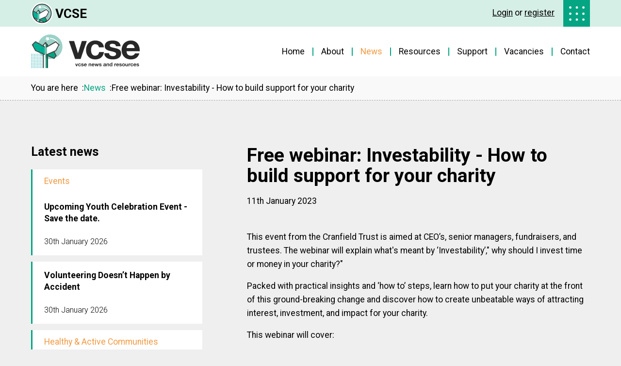

--- FILE ---
content_type: text/html; charset=UTF-8
request_url: https://vcse.uk/news-article/2023-01-11/free-webinar-investability-how-to-build-support-for-your-charity
body_size: 13790
content:
<!DOCTYPE html>
<html lang="en-gb">
	<head>
		<meta charset="utf-8">
		<meta http-equiv="X-UA-Compatible" content="IE=edge">
		<meta name="viewport" content="width=device-width, initial-scale=1, maximum-scale=5">
		<meta name="format-detection" content="telephone=no">
		<link rel="icon" type="image/png" sizes="16x16" href="/images/logos/favicon-16x16.png">
		<link rel="icon" type="image/png" sizes="32x32" href="/images/logos/favicon-32x32.png">
		<link rel="icon" type="image/png" sizes="64x64" href="/images/logos/favicon-64x64.png">
		<link rel="preconnect" href="https://fonts.googleapis.com">
		<link rel="preconnect" href="https://fonts.gstatic.com" crossorigin>
		<link href="https://fonts.googleapis.com/css2?family=Roboto:ital,wght@0,100;0,300;0,400;0,500;0,700;0,900;1,100;1,300;1,400;1,500;1,700;1,900&display=swap" rel="stylesheet">
				<title>Free webinar: Investability - How to build support for your charity | News |  VCSE news &amp; resources East Riding</title>
		<link rel="stylesheet" href="/css/libs/reset.css"><link rel="stylesheet" href="//cdn.jsdelivr.net/npm/@fancyapps/ui@4.0/dist/fancybox.css"><link rel="stylesheet" href="//cdn.jsdelivr.net/npm/@fancyapps/ui@4.0/dist/panzoom.css"><link rel="stylesheet" href="/css/site-1756297573.cached.css">			<!-- Global site tag (gtag.js) - Google Analytics -->
			<script async src="https://www.googletagmanager.com/gtag/js?id=G-9T7JJYKWP0"></script>
			<script>
				window.dataLayer = window.dataLayer || [];
				function gtag(){dataLayer.push(arguments);}
				gtag('js', new Date());
				gtag('config', 'G-9T7JJYKWP0', { 'allow_google_signals': false });
			</script>
				</head>
	<body>
<div id="sso-header">
	<div class="max-width clearfix">
		
		<a href="https://vcse.uk/" class="logo-name-wrapper clearfix">
			<img src="/images/logos/sso-header.svg" alt="">
			<span class="name">VCSE</span>
		</a>
		
		<div id="apps-menu-wrapper">
			<span class="trigger"><img src="/images/app-grid/grid.svg" alt=""></span>
			<ul class="clearfix">
				<li>
					<a href="https://beecan.org">
						<img src="/images/app-grid/beecan.svg" alt="">
						<span>Beecan</span>
					</a>
				</li>
				<li>
					<a href="https://smilevaults.org">
						<img src="/images/app-grid/vaults.svg" alt="">
						<span>Vaults</span>
					</a>
				</li>
				<li>
					<a href="/">
						<img src="/images/app-grid/vcse.svg" alt="">
						<span>VCSE</span>
					</a>
				</li>
			</ul>
		</div>
		
					<div class="login-register">
				<a href="/login">Login</a> or <a href="/register">register</a>
			</div>
						
	</div><!-- end .container -->
</div><!-- end #sso-header -->
<header id="header">
    <div class="desktop-nav-wrapper max-width">
        <div class="desktop-nav-inner">
            <a class="desktop-nav-logo" href="/">
                <img src="/images/logos/logo.svg" alt="VCSE News and Resources">
            </a>
            <div class="burger-menu"><span></span></div>
            <nav aria-label="Primary" class="desktop-nav-links">
                <ul>
                    <li><a class="" href="/">Home</a></li>
                    <li><a class="" href="/about-us">About</a></li>
                    <li><a class="active" href="/news">News</a></li>
                    <li><a class="" href="/resources">Resources</a></li>
                    <li><a class="" href="/help-and-support">Support</a></li>
                    <li><a class="" href="/vacancies">Vacancies</a></li>
                    <li><a class="" href="/contact">Contact</a></li>
                </ul>
            </nav>
        </div>
		    </div>
    <div class="mobile-nav-wrapper">
        <nav aria-label="Secondary" class="mobile-nav-links">
            <ul>
                <li><a class="" href="/">Home</a></li>
                <li><a class="" href="/about-us">About</a></li>
                <li><a class="active" href="/news">News</a></li>
                <li><a class="" href="/resources">Resources</a></li>
                <li><a class="" href="/help-and-support">Support</a></li>
                <li><a class="" href="/vacancies">Vacancies</a></li>
                <li><a class="" href="/contact">Contact</a></li>
            </ul>
        </nav>
    </div>
</header>
<div id="generic-page" class="page">
	
	<div class="breadcrumb">
	<div class="wrapper max-width">
		<span class="preamble">You are here</span>
		<a href="/news">News</a><span class="final">Free webinar: Investability - How to build support for your charity</span>	</div>
</div>	
	<div class="page-wrapper max-width">
		
		<div class="desktop-sidenav">
			<div class="links">
				<h2>Latest news</h2>
				<ul>
											<li class="news ">
							<a href="/news/category/events" class="category">Events</a>							<a href="/news-article/2026-01-30/upcoming-youth-celebration-event-save-the-date">
								<h3>Upcoming Youth Celebration Event - Save the date.</h3>
								<p class="date">30th January 2026</p>
							</a>
						</li>
												<li class="news ">
														<a href="/news-article/2026-01-30/volunteering-doesn-t-happen-by-accident">
								<h3>Volunteering Doesn’t Happen by Accident</h3>
								<p class="date">30th January 2026</p>
							</a>
						</li>
												<li class="news ">
							<a href="/news/category/healthy-and-active-communities" class="category">Healthy &amp; Active Communities</a>							<a href="/news-article/2026-01-29/online-training-hidden-in-plain-sight-disrupting-county-lines-and-ending-child-criminal-exploitation">
								<h3>Online Training: Hidden in Plain Sight. Disrupting County Lines &amp; Ending Child Criminal Exploitation</h3>
								<p class="date">29th January 2026</p>
							</a>
						</li>
												<li class="news ">
							<a href="/news/category/events" class="category">Events</a>							<a href="/news-article/2026-01-29/time-to-talk-day-is-on-5-february-2026">
								<h3>Time to Talk Day is on 5 February 2026.- FREE WEBINAR</h3>
								<p class="date">29th January 2026</p>
							</a>
						</li>
											<li class="back"><a href="/news"><img src="/images/icons/back.svg" alt="">Back to all news</a></li>
				</ul>
			</div>
		</div>
		
		<div class="mobile-sidenav">
			<div class="head">
				<h2>Latest news</h2>
				<img class="mobile-arrow" src="/images/icons/dropdown.svg" alt="">
			</div>
			<div class="mobile-dropdown">
				<ul>
											<li class="news ">
							<a href="/news/category/events" class="category">Events</a>							<a href="/news-article/2026-01-30/upcoming-youth-celebration-event-save-the-date">
								<h3>Upcoming Youth Celebration Event - Save the date.</h3>
								<p class="date">30th January 2026</p>
							</a>
						</li>
												<li class="news ">
														<a href="/news-article/2026-01-30/volunteering-doesn-t-happen-by-accident">
								<h3>Volunteering Doesn’t Happen by Accident</h3>
								<p class="date">30th January 2026</p>
							</a>
						</li>
												<li class="news ">
							<a href="/news/category/healthy-and-active-communities" class="category">Healthy &amp; Active Communities</a>							<a href="/news-article/2026-01-29/online-training-hidden-in-plain-sight-disrupting-county-lines-and-ending-child-criminal-exploitation">
								<h3>Online Training: Hidden in Plain Sight. Disrupting County Lines &amp; Ending Child Criminal Exploitation</h3>
								<p class="date">29th January 2026</p>
							</a>
						</li>
												<li class="news ">
							<a href="/news/category/events" class="category">Events</a>							<a href="/news-article/2026-01-29/time-to-talk-day-is-on-5-february-2026">
								<h3>Time to Talk Day is on 5 February 2026.- FREE WEBINAR</h3>
								<p class="date">29th January 2026</p>
							</a>
						</li>
										</ul>
			</div>
		</div>
		
		<div class="page-content">
			<div class="page_header">
				<h1>Free webinar: Investability - How to build support for your charity</h1>
				<p class="author_and_date">11th January 2023</p>
			</div>
			<div class="block text">
	<p>This event from the Cranfield Trust is aimed at CEO’s, senior managers, fundraisers, and trustees. The webinar will explain what's meant by ‘Investability’," why should I invest time or money in your charity?"</p><p>Packed with practical insights and ‘how to’ steps, learn how to put your charity at the front of this ground-breaking change and discover how to create unbeatable ways of attracting interest, investment, and impact for your charity.</p><p>This webinar will cover:</p><p></p><ul><li>A new landscape the charity sector faces, why traditional funding models will be challenged and how to prepare</li><li>What Investability is and why it matters so much</li><li>The architecture of Investability and using it to win support for your charity.</li><li>Building Investability quickly – practical ‘how to’ steps you can start today.</li></ul><p>The webinar will be run by Stephen Cahill BSc MPA (Warwick) who has over 30 years of experience in helping organisations improve their, strategy, planning, governance, and operations.</p><p>The style of the webinar will be a mix of presenter input with as much virtual input from attendees as possible. In the compressed format of the webinar, delegates will have the opportunity to reflect on best practice and leave the session equipped with simple practical steps they can take to translate their thoughts into action quickly.</p><p>Register <a href="https://register.gotowebinar.com/register/4730641509667308121?source=E-shot&amp;utm_source=Cranfield+Trust+Charity+Mailing+List+-+DO+NOT+DELETE&amp;utm_campaign=a44d54f2fc-EMAIL_CAMPAIGN_2023_01_04_01_24&amp;utm_medium=email&amp;utm_term=0_-a44d54f2fc-%5BLIST_EMAIL_ID%5D&amp;mc_cid=a44d54f2fc&amp;mc_eid=68b3f6cbde" target="_blank"><strong>here</strong></a>.</p><p></p>
</div>		</div>
		
	</div><!-- end .page-wrapper -->
	
</div><!-- end #generic-page -->

<div id="footer">
    <div class="wrapper max-width">
        <h2>Get involved</h2>
        <div class="card-wrapper">
            <div class="card">
				                    <h3>Register with VCSE &amp; Become a Member</h3>
                    <p>The work of the VCSE is needed more than ever. Registering will help connect your group to resources and opportunities to create a stronger more resilient sector. </p>
                    <div class="buttons">
                        <a href="/register" class="btn green">Sign up</a>
                        <a href="/login" class="btn green-outline">Log in</a>
                    </div>
                                </div>
            <div class="card">
                <h3>Send us your stories and feedback</h3>
                <p>We'd love to share the latest news from your organisation with our users. Send us your stories below or if you have feedback or suggestions for what we should feature.</p>
                <div class="buttons">
					<a href="/contact" class="btn green">Contact us</a>
				</div>
            </div>
        </div>
        <div class="info-wrapper">
            <div class="powered-by">
                <p>Powered by:</p>
                <img src="/images/logos/smile-grey.svg" alt="">
                <p class="disclaimer">Disclaimer: New stories are collated from public sources and individuals with good ideas. We also welcome VCSE groups to share their own stories, ideas and resources that will help others. We are not responsible for any external content; news and resources will be removed if we observe or receive a report that content is not appropriate.</p>
            </div>
            <div class="contact-info">
                <ul>
                    <li><a href="https://goo.gl/maps/9DXaktSCZ64LCyhz8" target="_blank">HEY Smile Foundation, The Loft, Gosschalks, Dock Street, Hull, HU1 3AE</a></li>
                    <li>Phone: <a href="tel:01482 590270">01482 590270</a></li>
                    <li>Email: <a href="mailto:community@heysmilefoundation.org">community@heysmilefoundation.org</a></li>
                    <li>Company Number: 06455490</li>
                    <li>Charity Number: 1125856</li>
                </ul>
            </div>
        </div>
    </div>
</div>

<div id="bottom-footer">
    <div class="max-width wrapper">
        <div class="left">
            <p>©2026 HEY Smile Foundation</p>
            |
            <a href="https://heysmilefoundation.org/2016/04/08/privacy-policy/" target="_blank">Privacy Policy</a>
            |
            <a href="https://umbercreative.co.uk/" target="_blank">Website by Umber Creative</a>
        </div>
        <div class="social-icons">
            <a href="https://www.facebook.com/heysmilefoundation" target="_blank"><img src="/images/icons/facebook.svg" alt=""></a>
        </div>
    </div>
</div>

<div id="overlay">
	<div class="card">
        <a href="#" class="close">x</a>
		<h3>You must be logged in to access this item</h3>
		<div class="buttons">
			<a href="/register" class="btn green">Sign up</a>
			<a href="/login" class="btn green-outline">Log in</a>
		</div>
	</div>
</div>

<script>
    var appHosts = [
    	'sso.heysmilefoundation.org',
		'orgs.heysmilefoundation.org',
		'beecan.org',
		'app.beecan.org',
		'smilevaults.org'
    ];
</script>

		</div>
		<script src="//cdnjs.cloudflare.com/ajax/libs/jquery/2.2.4/jquery.min.js" integrity="sha512-DUC8yqWf7ez3JD1jszxCWSVB0DMP78eOyBpMa5aJki1bIRARykviOuImIczkxlj1KhVSyS16w2FSQetkD4UU2w==" crossorigin="anonymous">
			</script>
			<script src="//cdnjs.cloudflare.com/ajax/libs/jquery-scrollTo/2.1.2/jquery.scrollTo.min.js">
			</script>
			<script src="//cdn.jsdelivr.net/npm/@fancyapps/ui@4.0/dist/fancybox.umd.js">
			</script>
			<script src="/js/libs/URI.js">
			</script>
			<script src="/js/site-1686922615.cached.js">
			</script>
				</body>
</html>

--- FILE ---
content_type: text/css
request_url: https://vcse.uk/css/libs/reset.css
body_size: 1289
content:
/* Box sizing rules */
*,
*::before,
*::after {
    box-sizing: border-box;
    line-height: 1;
}

/* Remove default margin */
body,
h1,
h2,
h3,
h4,
p,
figure,
blockquote,
dl,
dd {
    margin: 0;
}

/* Remove list styles on ul, ol elements with a list role, which suggests default styling will be removed */
ul[role='list'],
ol[role='list'] {
    list-style: none;
}

/* Set core root defaults */
/* html:focus-within {
    scroll-behavior: smooth;
} */

/* Set core body defaults */
body {
    min-height: 100vh;
    text-rendering: optimizeSpeed;
}

/* A elements that don't have a class get default styles */
a:not([class]) {
    text-decoration-skip-ink: auto;
}

/* Make images easier to work with */
img,
picture {
    max-width: 100%;
    display: block;
}

/* Inherit fonts for inputs and buttons */
input,
button,
textarea,
select {
    font: inherit;
}

/* Remove all animations, transitions and smooth scroll for people that prefer not to see them */
@media (prefers-reduced-motion: reduce) {
    html:focus-within {
        scroll-behavior: auto;
    }
  *,
  *::before,
  *::after {
        animation-duration: 0.01ms !important;
        animation-iteration-count: 1 !important;
        transition-duration: 0.01ms !important;
        scroll-behavior: auto !important;
    }
}

--- FILE ---
content_type: text/css
request_url: https://vcse.uk/css/site-1756297573.cached.css
body_size: 59584
content:
.btn {
  padding: clamp(0.56rem, 0.37rem + 0.98vw, 1.06rem) clamp(1.13rem, 0.71rem + 2.07vw, 2.19rem);
  border: 0;
  font-weight: 700;
  cursor: pointer;
  transition: 0.1s;
  text-decoration: none;
}
.btn.green {
  background: #04A582;
  color: #fff;
}
.btn.green-outline {
  background: transparent;
  outline: 2px solid #04A582;
  outline-offset: -2px;
  color: #000;
}
.btn.white-outline {
  background: transparent;
  border: 2px solid #fff;
  color: #fff;
}

@media (min-width: 768px) {
  .btn:hover.green, .btn:focus.green {
    outline: 0;
    background: #F29A42;
  }
  .btn:hover.green-outline, .btn:focus.green-outline {
    background: #04A582;
    color: #fff;
  }
  .btn:hover.white-outline, .btn:focus.white-outline {
    outline: 0;
    background: #fff;
    color: #000;
  }
  .btn:focus.green-outline {
    outline-color: #F29A42;
  }
}
body,
#page-preview-content {
  font-size: clamp(1rem, 0.92rem + 0.42vw, 1.1rem);
}

h1 {
  font-weight: 700;
  font-size: clamp(2.07rem, 1.75rem + 1.63vw, 3.05rem);
  line-height: 1.1;
}

h2 {
  font-weight: 700;
  font-size: clamp(1.73rem, 1.49rem + 1.19vw, 2.44rem);
  line-height: 1.1;
}

h3 {
  font-weight: 700;
  font-size: clamp(1.44rem, 1.27rem + 0.86vw, 1.95rem);
  line-height: 1.1;
}

h4 {
  font-weight: 700;
  font-size: clamp(1.2rem, 1.08rem + 0.6vw, 1.56rem);
  line-height: 1.1;
}

p {
  margin-top: clamp(0.56rem, 0.37rem + 0.98vw, 1.06rem);
  line-height: 1.6;
}
p.bold {
  font-weight: 700;
}

.bold {
  font-weight: 700;
}

.max-width {
  width: min(90%, 1280px);
  margin: 0 auto;
}

#error_page {
  text-align: center;
}
#error_page .error {
  padding: clamp(4.4rem, 2.89rem + 8.05vw, 8.73rem) 0 clamp(4.4rem, 2.89rem + 8.05vw, 8.73rem) 0;
}
#error_page .error h1 {
  color: #6EAEC4;
  font-weight: 900;
}
#error_page .error p {
  margin-bottom: clamp(1.13rem, 0.71rem + 2.07vw, 2.19rem);
}

#header {
  background: #fff;
  position: fixed;
  top: 55px;
  z-index: 100;
  width: 100%;
}
#header .desktop-nav-wrapper {
  position: relative;
}
#header .desktop-nav-wrapper .desktop-nav-inner {
  display: flex;
  justify-content: space-between;
  align-items: center;
  flex-wrap: wrap;
  padding: 1rem 0;
}
#header .desktop-nav-wrapper .desktop-nav-inner .desktop-nav-logo img {
  max-width: 10rem;
  transition: 0.3s;
}
#header .desktop-nav-wrapper .desktop-nav-inner .burger-menu {
  cursor: pointer;
  position: relative;
  display: inline-block;
  width: 30px;
  height: 30px;
}
#header .desktop-nav-wrapper .desktop-nav-inner .burger-menu span {
  margin: 0 auto;
  position: relative;
  top: 12px;
  width: 30px;
  height: 4px;
  background-color: #000;
  display: block;
  -webkit-transition-duration: 0s;
  transition-duration: 0s;
  -webkit-transition-delay: 0.2s;
  transition-delay: 0.2s;
}
#header .desktop-nav-wrapper .desktop-nav-inner .burger-menu span.active {
  background-color: rgba(0, 0, 0, 0);
  -webkit-transition-delay: 0.2s;
  transition-delay: 0.2s;
}
#header .desktop-nav-wrapper .desktop-nav-inner .burger-menu span.active::before {
  margin-top: 0;
  -webkit-transform: rotate(45deg);
  transform: rotate(45deg);
  -webkit-transition-delay: 0s, 0.2s;
  transition-delay: 0s, 0.2s;
}
#header .desktop-nav-wrapper .desktop-nav-inner .burger-menu span.active::after {
  margin-top: 0;
  -webkit-transform: rotate(-45deg);
  transform: rotate(-45deg);
  -webkit-transition-delay: 0s, 0.2s;
  transition-delay: 0s, 0.2s;
}
#header .desktop-nav-wrapper .desktop-nav-inner .burger-menu span::after, #header .desktop-nav-wrapper .desktop-nav-inner .burger-menu span::before {
  position: absolute;
  content: "";
  width: 30px;
  height: 4px;
  background-color: #000;
  display: block;
}
#header .desktop-nav-wrapper .desktop-nav-inner .burger-menu span::before {
  margin-top: -12px;
  -webkit-transition-property: margin, -webkit-transform;
  transition-property: margin, transform;
  -webkit-transition-duration: 0.2s;
  transition-duration: 0.2s;
  -webkit-transition-delay: 0.2s, 0s;
  transition-delay: 0.2s, 0s;
}
#header .desktop-nav-wrapper .desktop-nav-inner .burger-menu span::after {
  margin-top: 12px;
  -webkit-transition-property: margin, -webkit-transform;
  transition-property: margin, transform;
  -webkit-transition-duration: 0.2s;
  transition-duration: 0.2s;
  -webkit-transition-delay: 0.2s, 0s;
  transition-delay: 0.2s, 0s;
}
#header .desktop-nav-wrapper .desktop-nav-inner .desktop-nav-links {
  display: none;
}
#header .desktop-nav-wrapper .desktop-nav-inner .desktop-nav-links ul {
  display: flex;
  padding: 0;
  margin: 0;
}
#header .desktop-nav-wrapper .desktop-nav-inner .desktop-nav-links ul li {
  list-style: none;
  border-right: 2px solid #04A582;
}
#header .desktop-nav-wrapper .desktop-nav-inner .desktop-nav-links ul li:last-child {
  border-right: 0;
}
#header .desktop-nav-wrapper .desktop-nav-inner .desktop-nav-links ul li:last-child a {
  padding: 0 0 0 1rem;
}
#header .desktop-nav-wrapper .desktop-nav-inner .desktop-nav-links ul li a {
  text-decoration: none;
  color: #000;
  transition: 0.05s;
  padding: 0 1rem;
}
#header .desktop-nav-wrapper .desktop-nav-inner .desktop-nav-links ul li a:hover {
  color: #F29A42;
}
#header .desktop-nav-wrapper .desktop-nav-inner .desktop-nav-links ul li a.active {
  color: #F29A42;
}
#header .desktop-nav-wrapper #admin {
  position: absolute;
  right: 0;
  margin-top: -22px;
  background: #04A582;
  padding: 5px 10px;
  color: #fff;
  text-decoration: none;
  font-size: 0.7em;
}
#header .desktop-nav-wrapper #admin:hover {
  background: #F29A42;
}
@media (max-width: 1100px) {
  #header .desktop-nav-wrapper #admin {
    display: none;
  }
}
#header .mobile-nav-wrapper {
  height: 0;
  overflow: scroll;
  transition: 0.4s ease-in-out;
}
#header .mobile-nav-wrapper.active {
  height: 100vh;
}
#header .mobile-nav-wrapper.active .mobile-nav-links ul {
  opacity: 1;
  transform: translateY(0px);
}
#header .mobile-nav-wrapper .mobile-nav-links {
  margin-top: 2rem;
}
#header .mobile-nav-wrapper .mobile-nav-links ul {
  padding: 0;
  margin: 0;
  text-align: center;
  opacity: 0;
  transform: translateY(-50px);
  transition: 0.4s ease-in-out;
}
#header .mobile-nav-wrapper .mobile-nav-links ul li {
  list-style: none;
  transition: 0.4s;
}
#header .mobile-nav-wrapper .mobile-nav-links ul li:first-child a {
  border: 0;
}
#header .mobile-nav-wrapper .mobile-nav-links ul li a {
  text-decoration: none;
  color: #000;
  font-size: clamp(1.44rem, 1.27rem + 0.86vw, 1.95rem);
  display: block;
  padding: 1.5rem 0;
  border-top: 1px solid #c1c1c1;
}
#header .mobile-nav-wrapper .mobile-nav-links ul li a.active {
  color: #F29A42;
  font-weight: 700;
}

@media (min-width: 1100px) {
  #header .desktop-nav-wrapper .desktop-nav-inner .desktop-nav-logo img {
    max-width: 14rem;
  }
  #header .desktop-nav-wrapper .desktop-nav-inner .burger-menu {
    display: none;
  }
  #header .desktop-nav-wrapper .desktop-nav-inner .desktop-nav-links {
    display: block;
  }
}
#footer {
  background: #4A4E4E;
  border-bottom: 1px solid rgba(255, 255, 255, 0.5);
}
#footer .wrapper {
  padding: clamp(4.4rem, 2.89rem + 8.05vw, 8.73rem) 0 clamp(1.5rem, 0.96rem + 2.68vw, 2.88rem) 0;
}
#footer .wrapper h2 {
  color: #fff;
  text-align: center;
  margin-bottom: clamp(1.5rem, 0.96rem + 2.68vw, 2.88rem);
}
#footer .wrapper .card-wrapper {
  display: grid;
  gap: clamp(1.13rem, 0.71rem + 2.07vw, 2.19rem);
}
#footer .wrapper .card-wrapper .card {
  background: #fff;
  padding: clamp(1.13rem, 0.71rem + 2.07vw, 2.19rem);
  display: flex;
  flex-direction: column;
}
#footer .wrapper .card-wrapper .card .btn {
  margin-top: clamp(1.13rem, 0.71rem + 2.07vw, 2.19rem);
}
#footer .wrapper .card-wrapper .card .buttons {
  display: flex;
  gap: 1rem;
  flex-wrap: wrap;
  margin-top: auto;
}
#footer .wrapper .info-wrapper {
  padding-top: clamp(2.25rem, 1.45rem + 4.02vw, 4.31rem);
}
#footer .wrapper .info-wrapper .powered-by {
  text-align: center;
}
#footer .wrapper .info-wrapper .powered-by p {
  color: #fff;
  margin: 0 0 1rem 0;
}
#footer .wrapper .info-wrapper .powered-by img {
  margin: 0 auto;
  max-width: 12rem;
}
#footer .wrapper .info-wrapper .powered-by p.disclaimer {
  font-size: clamp(0.69rem, 0.66rem + 0.18vw, 0.8rem);
  color: #b1b1b1;
  text-align: left;
  margin-top: 1rem;
}
#footer .wrapper .info-wrapper .contact-info ul {
  padding: 0;
  display: grid;
  gap: 0.5rem;
  text-align: center;
}
#footer .wrapper .info-wrapper .contact-info ul li {
  list-style: none;
  color: #fff;
  line-height: 1.2;
}
#footer .wrapper .info-wrapper .contact-info ul li a {
  color: #fff;
  text-decoration: none;
}
#footer .wrapper .info-wrapper .contact-info ul li a:hover {
  text-decoration: underline;
}
@media (min-width: 700px) {
  #footer .wrapper .info-wrapper {
    display: grid;
    grid-template-columns: repeat(2, 1fr);
    align-items: center;
    gap: clamp(3rem, 1.93rem + 5.37vw, 5.75rem);
  }
  #footer .wrapper .info-wrapper .contact-info ul {
    text-align: left;
  }
}

@media (min-width: 768px) {
  #footer .wrapper .card-wrapper {
    grid-template-columns: repeat(2, 1fr);
  }
}
#bottom-footer {
  background: #4A4E4E;
  padding: clamp(0.75rem, 0.48rem + 1.34vw, 1.44rem) 0;
}
#bottom-footer .wrapper {
  display: flex;
  justify-content: space-between;
  align-items: center;
  flex-wrap: wrap;
  gap: 1rem;
}
#bottom-footer .wrapper .left {
  color: #fff;
  display: flex;
  align-items: center;
  gap: 1rem;
  flex-wrap: wrap;
}
#bottom-footer .wrapper .left p {
  margin: 0;
  color: #fff;
  font-size: clamp(0.83rem, 0.78rem + 0.28vw, 1rem);
}
#bottom-footer .wrapper .left a {
  color: #fff;
  font-size: clamp(0.83rem, 0.78rem + 0.28vw, 1rem);
  text-decoration: none;
}
#bottom-footer .wrapper .left a:hover {
  color: #F29A42;
}
#bottom-footer .wrapper .social-icons {
  display: flex;
  gap: 0.6rem;
  align-items: center;
}
#bottom-footer .wrapper .social-icons a:first-of-type img {
  width: 1.7rem;
}
#bottom-footer .wrapper .social-icons a img {
  width: 1.5rem;
}

.breadcrumb {
  border-bottom: 1px dashed rgb(162, 162, 162);
  background: #f9f9f9;
}
.breadcrumb .wrapper {
  display: flex;
  gap: 0.5rem;
  padding: 1rem 0;
  flex-wrap: wrap;
}
.breadcrumb .wrapper span.preamble::after {
  content: ":";
  padding-left: 0.5rem;
}
.breadcrumb .wrapper a {
  text-decoration: none;
  color: #04A582;
  transition: 0.05s;
}
.breadcrumb .wrapper a:hover {
  color: #F29A42;
}
.breadcrumb .wrapper a::after {
  content: ":";
  padding-left: 0.5rem;
  color: #000;
}

.mobile-sidenav {
  margin-bottom: clamp(2.25rem, 1.45rem + 4.02vw, 4.31rem);
}
.mobile-sidenav .head {
  display: flex;
  justify-content: space-between;
  background: #04A582;
  padding: 1rem 1rem 1rem 1.5rem;
  cursor: pointer;
}
.mobile-sidenav .head .mobile-arrow {
  transition: 0.3s;
  width: 1.5rem;
}
.mobile-sidenav .head .mobile-arrow.rotate {
  transform: rotate(180deg);
}
.mobile-sidenav .head h2 {
  font-size: clamp(1.2rem, 1.08rem + 0.6vw, 1.56rem);
  font-weight: 500;
  color: #fff;
}
.mobile-sidenav .mobile-dropdown {
  display: none;
  padding: 0;
  margin: 0;
  gap: 0.1rem;
}
.mobile-sidenav .mobile-dropdown ul {
  padding: 0;
  margin: 0;
}
.mobile-sidenav .mobile-dropdown ul li {
  list-style: none;
  background: #fff;
  border-bottom: 1px solid #dadada;
  border-left: 3px solid #04A582;
}
.mobile-sidenav .mobile-dropdown ul li:last-child {
  border-bottom: 0;
}
.mobile-sidenav .mobile-dropdown ul li.news-active {
  border: 3px solid #04A582;
  background: #fff url("/images/icons/triangle.svg") no-repeat left 35%/0.8rem;
}
.mobile-sidenav .mobile-dropdown ul li.active {
  border: 3px solid #04A582;
  background: #fff url("/images/icons/triangle.svg") no-repeat left 50%/0.8rem;
}
.mobile-sidenav .mobile-dropdown ul li.sub_active .dropdown_title .section_arrow {
  transform: rotate(180deg);
}
.mobile-sidenav .mobile-dropdown ul li.sub_active .dropdown_title .section_arrow.rotate_arrow {
  transform: rotate(0deg);
}
.mobile-sidenav .mobile-dropdown ul li.sub_active .section_li_dropdown {
  display: block;
}
.mobile-sidenav .mobile-dropdown ul li a {
  text-decoration: none;
  display: block;
  padding: 1rem 1rem 1rem 1.5rem;
}
.mobile-sidenav .mobile-dropdown ul li a.category {
  color: #F29A42;
}
.mobile-sidenav .mobile-dropdown ul li a p {
  margin: 0;
  color: #000;
}
.mobile-sidenav .mobile-dropdown ul li a p.category {
  color: #F29A42;
  font-weight: 700;
  margin-bottom: 0.3rem;
  font-size: clamp(0.83rem, 0.78rem + 0.28vw, 1rem);
}
.mobile-sidenav .mobile-dropdown ul li a p.date {
  margin-top: clamp(0.75rem, 0.48rem + 1.34vw, 1.44rem);
  font-size: clamp(0.83rem, 0.78rem + 0.28vw, 1rem);
  font-weight: 300;
}
.mobile-sidenav .mobile-dropdown ul li a h3 {
  font-size: clamp(1rem, 0.92rem + 0.42vw, 1.1rem);
  color: #000;
  line-height: 1.4;
}
.mobile-sidenav .mobile-dropdown ul li a.dropdown_title {
  display: flex;
  justify-content: space-between;
  align-items: center;
  font-weight: 700;
  line-height: 1.4;
  color: #000;
}
.mobile-sidenav .mobile-dropdown ul li a.dropdown_title .section_arrow {
  width: 1.5rem;
  transition: 0.3s;
}
.mobile-sidenav .mobile-dropdown ul li a.dropdown_title .section_arrow.rotate_arrow {
  transform: rotate(180deg);
}
.mobile-sidenav .mobile-dropdown ul li ul.section_li_dropdown {
  display: none;
}
.mobile-sidenav .mobile-dropdown ul li ul.section_li_dropdown li {
  border-left: 0;
}
.mobile-sidenav .mobile-dropdown ul li ul.section_li_dropdown li:first-child {
  border-top: 1px solid #dadada;
}
.mobile-sidenav .mobile-dropdown ul li ul.section_li_dropdown li a {
  color: #000;
  padding: 1rem 1rem 1rem 2.2rem;
}
.mobile-sidenav .mobile-dropdown ul li ul.section_li_dropdown li.active {
  border-top: 3px solid #04A582;
  background: #fff url("/images/icons/triangle.svg") no-repeat left 50%/0.8rem;
}

.desktop-sidenav {
  display: none;
}

@media (min-width: 900px) {
  .mobile-sidenav {
    display: none;
  }

  .desktop-sidenav {
    display: block;
  }
  .desktop-sidenav .links h2 {
    font-size: clamp(1.2rem, 1.08rem + 0.6vw, 1.56rem);
    margin-bottom: clamp(0.75rem, 0.48rem + 1.34vw, 1.44rem);
  }
  .desktop-sidenav .links ul {
    display: grid;
    padding: 0;
    margin: 0;
    gap: 0.8rem;
  }
  .desktop-sidenav .links ul li {
    list-style: none;
    background: #fff;
    border-left: 3px solid #04A582;
  }
  .desktop-sidenav .links ul li.active {
    border: 3px solid #04A582;
    background: #fff url("/images/icons/triangle.svg") no-repeat left 50%/0.8rem;
    pointer-events: none;
  }
  .desktop-sidenav .links ul li.sub_active .dropdown_title .section_arrow {
    transform: rotate(180deg);
  }
  .desktop-sidenav .links ul li.sub_active .dropdown_title .section_arrow.rotate_arrow {
    transform: rotate(0deg);
  }
  .desktop-sidenav .links ul li.sub_active .section_li_dropdown {
    display: block;
  }
  .desktop-sidenav .links ul li.news-active {
    border: 3px solid #04A582;
    background: #fff url("/images/icons/triangle.svg") no-repeat left 50%/0.9rem;
  }
  .desktop-sidenav .links ul li.news-active a:not(.category) {
    pointer-events: none;
  }
  .desktop-sidenav .links ul li.back {
    background: #04A582;
    transition: 0.1s;
    border: 0;
  }
  .desktop-sidenav .links ul li.back:hover {
    background: #F29A42;
  }
  .desktop-sidenav .links ul li.back a {
    display: flex;
    align-items: center;
    gap: 1rem;
    color: #fff;
    font-weight: 700;
  }
  .desktop-sidenav .links ul li a:hover h3 {
    color: #F29A42;
  }
  .desktop-sidenav .links ul li a:hover.dropdown_title {
    color: #F29A42;
  }
  .desktop-sidenav .links ul li a.category {
    color: #F29A42;
  }
  .desktop-sidenav .links ul li a.category:hover {
    text-decoration: underline;
  }
  .desktop-sidenav .links ul li h3 {
    font-size: clamp(1rem, 0.92rem + 0.42vw, 1.1rem);
  }
  .desktop-sidenav .links ul li p.date {
    font-size: clamp(0.83rem, 0.78rem + 0.28vw, 1rem);
  }
  .desktop-sidenav .links ul li a {
    text-decoration: none;
    display: block;
    color: #000;
  }
  .desktop-sidenav .links ul li a:not(.category) {
    padding: 1rem 1rem 1rem 1.5rem;
  }
  .desktop-sidenav .links ul li a.category {
    margin: 1rem 1rem 1rem 1.5rem;
  }
  .desktop-sidenav .links ul li a.dropdown_title {
    display: flex;
    justify-content: space-between;
    align-items: center;
    font-weight: 700;
    cursor: pointer;
    padding: 1.3rem;
    color: #000;
  }
  .desktop-sidenav .links ul li a.dropdown_title img.section_arrow {
    max-width: 1.4rem;
    transition: 0.3s;
  }
  .desktop-sidenav .links ul li a.dropdown_title img.section_arrow.rotate_arrow {
    transform: rotate(180deg);
  }
  .desktop-sidenav .links ul li a p {
    margin: 0;
    color: #000;
  }
  .desktop-sidenav .links ul li a p.category {
    color: #F29A42;
    font-weight: 700;
    margin-bottom: 0.3rem;
    font-size: clamp(0.83rem, 0.78rem + 0.28vw, 1rem);
  }
  .desktop-sidenav .links ul li a p.date {
    margin-top: clamp(0.75rem, 0.48rem + 1.34vw, 1.44rem);
    font-size: clamp(0.83rem, 0.78rem + 0.28vw, 1rem);
    font-weight: 300;
  }
  .desktop-sidenav .links ul li a h3 {
    font-size: clamp(1rem, 0.92rem + 0.42vw, 1.1rem);
    color: #000;
    line-height: 1.4;
  }
  .desktop-sidenav .links ul li .section_li_dropdown {
    gap: 0;
    display: none;
  }
  .desktop-sidenav .links ul li .section_li_dropdown li {
    border: 0;
    border-bottom: 1px solid #d8d8d8;
  }
  .desktop-sidenav .links ul li .section_li_dropdown li:last-child {
    border: 0;
  }
  .desktop-sidenav .links ul li .section_li_dropdown li:first-child {
    border-top: 1px solid #d8d8d8;
  }
  .desktop-sidenav .links ul li .section_li_dropdown li.active {
    border-top: 3px solid #04A582;
    border-bottom: 3px solid #04A582;
    border-right: 3px solid #04A582;
  }
  .desktop-sidenav .links ul li .section_li_dropdown li:hover a {
    color: #F29A42;
  }
  .desktop-sidenav .links ul li .section_li_dropdown li a {
    color: #000;
    line-height: 1.3;
    padding: 1rem 1rem 1rem 2rem;
  }
}
.pager-wrapper {
  margin-top: clamp(3rem, 1.93rem + 5.37vw, 5.75rem);
}
.pager-wrapper .pager {
  list-style: none;
  margin: 0;
  display: flex;
  align-items: center;
  justify-content: center;
  padding-left: 0;
}
.pager-wrapper .pager a {
  text-decoration: none;
  padding: 0.8rem 1.4rem;
  color: #000;
  transition: 0.2s;
}
.pager-wrapper .pager .next, .pager-wrapper .pager .previous {
  font-size: 1.5rem;
}
.pager-wrapper .pager .next a, .pager-wrapper .pager .previous a {
  border: none;
  padding: 0.5rem 1.2rem;
}
@media (min-width: 768px) {
  .pager-wrapper .pager .next a:hover, .pager-wrapper .pager .previous a:hover {
    background: rgb(210, 210, 210);
  }
}
.pager-wrapper .pager .page-no span {
  background: #04A582;
  color: #ffffff;
  padding: 0.8rem 1.4rem;
  font-weight: 700;
}
@media (min-width: 768px) {
  .pager-wrapper .pager .page-no a:hover {
    background: rgb(210, 210, 210);
  }
}

.filter {
  background: #f9f9f9;
}
.filter .wrapper {
  padding: clamp(1.13rem, 0.71rem + 2.07vw, 2.19rem) 0 clamp(1.13rem, 0.71rem + 2.07vw, 2.19rem) 0;
}
.filter .wrapper .head {
  cursor: pointer;
  display: flex;
  align-items: center;
  gap: 1rem;
  margin-bottom: 1rem;
  user-select: none;
}
.filter .wrapper .head h2 {
  font-size: clamp(1.2rem, 1.08rem + 0.6vw, 1.56rem);
}
.filter .wrapper .head svg {
  width: 100%;
  max-width: 1.8rem;
}
.filter .wrapper .head svg #filter .top, .filter .wrapper .head svg #filter .bottom {
  transition: transform 0.3s ease, fill 0.1s ease;
}
.filter .wrapper .head svg #filter .top.active, .filter .wrapper .head svg #filter .bottom.active {
  transform: translateX(-12px);
}
.filter .wrapper .head svg #filter .mid {
  transition: transform 0.3s ease, fill 0.1s ease;
}
.filter .wrapper .head svg #filter .mid.active {
  transform: translateX(12px);
}
.filter .wrapper .head:hover svg .st0 {
  fill: #F29A42;
}
.filter .wrapper .list {
  display: none;
}
.filter .wrapper .list .list-wrapper {
  padding: clamp(0.56rem, 0.37rem + 0.98vw, 1.06rem) 0 clamp(1.13rem, 0.71rem + 2.07vw, 2.19rem) 0;
  display: flex;
  gap: 0.7rem;
  flex-wrap: wrap;
}
.filter .wrapper .list .list-wrapper a {
  background: #DEDEDE;
  padding: 0.7rem;
  text-decoration: none;
  color: #000;
}
.filter .wrapper .list .list-wrapper a:hover {
  color: #04A582;
}
.filter .wrapper .list .list-wrapper a.active {
  background: #00A682;
  color: #fff;
  pointer-events: none;
}

#articles-grid,
#articles-grid-controls {
  display: grid;
  gap: 1rem;
  padding-top: clamp(1.13rem, 0.71rem + 2.07vw, 2.19rem);
}
#articles-grid .grid-card,
#articles-grid-controls .grid-card {
  background: #fff;
  display: flex;
  flex-direction: column;
  color: #000;
  height: 100%;
}
#articles-grid .grid-card a.img-date-title-wrapper,
#articles-grid-controls .grid-card a.img-date-title-wrapper {
  display: block;
  text-decoration: none;
  color: #000;
}
#articles-grid .grid-card a.img-date-title-wrapper img,
#articles-grid-controls .grid-card a.img-date-title-wrapper img {
  object-fit: cover;
  object-position: center;
  aspect-ratio: 1/0.557;
}
#articles-grid .grid-card a.img-date-title-wrapper span.date-title-wrapper,
#articles-grid-controls .grid-card a.img-date-title-wrapper span.date-title-wrapper {
  display: block;
  padding: 1rem;
}
#articles-grid .grid-card a.img-date-title-wrapper span.date-title-wrapper span.date,
#articles-grid-controls .grid-card a.img-date-title-wrapper span.date-title-wrapper span.date {
  display: block;
  font-size: clamp(0.69rem, 0.66rem + 0.18vw, 0.8rem);
}
#articles-grid .grid-card a.img-date-title-wrapper span.date-title-wrapper h3,
#articles-grid-controls .grid-card a.img-date-title-wrapper span.date-title-wrapper h3 {
  margin-top: 0.3rem;
  font-size: clamp(1rem, 0.92rem + 0.42vw, 1.1rem);
}
#articles-grid .grid-card a.category,
#articles-grid-controls .grid-card a.category {
  display: inline-block;
  margin: auto 1rem 1rem 1rem;
  color: #F29A42;
  font-size: clamp(0.69rem, 0.66rem + 0.18vw, 0.8rem);
  font-weight: 500;
  text-decoration: none;
}
#articles-grid .grid-card.large a.img-date-title-wrapper,
#articles-grid-controls .grid-card.large a.img-date-title-wrapper {
  display: flex;
  flex-direction: column;
}
#articles-grid .grid-card.large a.img-date-title-wrapper img,
#articles-grid-controls .grid-card.large a.img-date-title-wrapper img {
  aspect-ratio: 1/0.594;
}
#articles-grid .grid-card.large a.img-date-title-wrapper span.date-title-wrapper,
#articles-grid-controls .grid-card.large a.img-date-title-wrapper span.date-title-wrapper {
  padding-bottom: 0;
}
#articles-grid .grid-card.large a.img-date-title-wrapper span.date-title-wrapper h3,
#articles-grid-controls .grid-card.large a.img-date-title-wrapper span.date-title-wrapper h3 {
  font-size: clamp(1.2rem, 1.08rem + 0.6vw, 1.56rem);
}
#articles-grid .grid-card.large a.img-date-title-wrapper p,
#articles-grid-controls .grid-card.large a.img-date-title-wrapper p {
  margin: 0;
  padding: 1rem;
  font-size: clamp(0.83rem, 0.78rem + 0.28vw, 1rem);
}
#articles-grid .grid-card.large a.category,
#articles-grid-controls .grid-card.large a.category {
  font-size: clamp(0.83rem, 0.78rem + 0.28vw, 1rem);
}
#articles-grid .grid-card:not(.admin) a.img-date-title-wrapper:hover span.date-title-wrapper h3,
#articles-grid-controls .grid-card:not(.admin) a.img-date-title-wrapper:hover span.date-title-wrapper h3 {
  color: #0063E6;
  text-decoration: underline;
}
#articles-grid .grid-card:not(.admin) a.category:hover,
#articles-grid-controls .grid-card:not(.admin) a.category:hover {
  text-decoration: underline;
}
#articles-grid .grid-card.admin,
#articles-grid-controls .grid-card.admin {
  cursor: pointer;
}
#articles-grid div.grid-column,
#articles-grid-controls div.grid-column {
  display: grid;
  gap: 1rem;
}
#articles-grid div.grid-column.one-one-one-one,
#articles-grid-controls div.grid-column.one-one-one-one {
  grid-template-columns: 1fr 1fr;
}
#articles-grid div.grid-column.one-one-one-one .grid-card:nth-of-type(3), #articles-grid div.grid-column.one-one-one-one .grid-card:nth-of-type(4),
#articles-grid-controls div.grid-column.one-one-one-one .grid-card:nth-of-type(3),
#articles-grid-controls div.grid-column.one-one-one-one .grid-card:nth-of-type(4) {
  display: none;
}
#articles-grid div.grid-column.two-one-one,
#articles-grid-controls div.grid-column.two-one-one {
  grid-template-columns: 1fr 1fr;
}
#articles-grid div.grid-column.two-one-one .grid-card:first-of-type,
#articles-grid-controls div.grid-column.two-one-one .grid-card:first-of-type {
  grid-column: 1/3;
}
#articles-grid div.grid-column.one-one-two,
#articles-grid-controls div.grid-column.one-one-two {
  grid-template-columns: 1fr 1fr;
}
#articles-grid div.grid-column.one-one-two .grid-card:last-of-type,
#articles-grid-controls div.grid-column.one-one-two .grid-card:last-of-type {
  order: -2;
  grid-column: 1/3;
}
#articles-grid div.grid-column.one-two-one,
#articles-grid-controls div.grid-column.one-two-one {
  grid-template-columns: 1fr 1fr;
}
#articles-grid div.grid-column.one-two-one .grid-card:nth-of-type(2),
#articles-grid-controls div.grid-column.one-two-one .grid-card:nth-of-type(2) {
  order: -1;
  grid-column: 1/3;
}
@media (min-width: 400px) {
  #articles-grid div.grid-column.two-two,
#articles-grid-controls div.grid-column.two-two {
    grid-template-columns: 1fr 1fr;
  }
  #articles-grid div.grid-column.two-one-one,
#articles-grid-controls div.grid-column.two-one-one {
    grid-template-rows: 1fr 1fr;
  }
  #articles-grid div.grid-column.two-one-one .grid-card:first-of-type,
#articles-grid-controls div.grid-column.two-one-one .grid-card:first-of-type {
    grid-row: 1/3;
    grid-column: auto;
  }
  #articles-grid div.grid-column.two-one-one .grid-card:nth-of-type(3),
#articles-grid-controls div.grid-column.two-one-one .grid-card:nth-of-type(3) {
    grid-column-start: 2;
  }
  #articles-grid div.grid-column.one-one-two,
#articles-grid-controls div.grid-column.one-one-two {
    grid-template-rows: 1fr 1fr;
  }
  #articles-grid div.grid-column.one-one-two .grid-card:last-of-type,
#articles-grid-controls div.grid-column.one-one-two .grid-card:last-of-type {
    grid-column: 1/2;
    grid-row: 1/3;
  }
  #articles-grid div.grid-column.one-one-two .grid-card:nth-of-type(2),
#articles-grid-controls div.grid-column.one-one-two .grid-card:nth-of-type(2) {
    grid-column: 2/3;
  }
  #articles-grid div.grid-column.one-two-one,
#articles-grid-controls div.grid-column.one-two-one {
    grid-template-rows: 1fr 1fr;
  }
  #articles-grid div.grid-column.one-two-one .grid-card:nth-of-type(2),
#articles-grid-controls div.grid-column.one-two-one .grid-card:nth-of-type(2) {
    grid-column: 1/2;
    grid-row: 1/3;
  }
}
@media (min-width: 550px) {
  #articles-grid div.grid-column.one-one-one-one,
#articles-grid-controls div.grid-column.one-one-one-one {
    grid-template-columns: 1fr 1fr 1fr;
  }
  #articles-grid div.grid-column.one-one-one-one .grid-card:nth-of-type(3),
#articles-grid-controls div.grid-column.one-one-one-one .grid-card:nth-of-type(3) {
    display: grid;
  }
}
@media (min-width: 800px) {
  #articles-grid div.grid-column.one-one-one-one,
#articles-grid-controls div.grid-column.one-one-one-one {
    grid-template-columns: 1fr 1fr 1fr 1fr;
  }
  #articles-grid div.grid-column.one-one-one-one .grid-card:nth-of-type(3), #articles-grid div.grid-column.one-one-one-one .grid-card:nth-of-type(4),
#articles-grid-controls div.grid-column.one-one-one-one .grid-card:nth-of-type(3),
#articles-grid-controls div.grid-column.one-one-one-one .grid-card:nth-of-type(4) {
    display: grid;
  }
}
@media (max-width: 999px) {
  #articles-grid,
#articles-grid-controls {
    grid-template-columns: auto !important;
    /* !important to override the style attribute in mustache template */
  }
}
@media (min-width: 1000px) {
  #articles-grid,
#articles-grid-controls {
    /* grid-template-columns are set with style attribute in mustache template */
  }
  #articles-grid div.grid-column.two-two,
#articles-grid-controls div.grid-column.two-two {
    grid-template-rows: 1fr 1fr;
    grid-template-columns: 1fr;
  }
  #articles-grid div.grid-column.two-one-one,
#articles-grid-controls div.grid-column.two-one-one {
    grid-template-rows: 2.1fr 1fr 1fr;
    grid-template-columns: 1fr;
  }
  #articles-grid div.grid-column.two-one-one .grid-card:first-of-type,
#articles-grid-controls div.grid-column.two-one-one .grid-card:first-of-type {
    grid-row: auto;
  }
  #articles-grid div.grid-column.two-one-one .grid-card:nth-of-type(3),
#articles-grid-controls div.grid-column.two-one-one .grid-card:nth-of-type(3) {
    grid-column-start: auto;
  }
  #articles-grid div.grid-column.one-one-two,
#articles-grid-controls div.grid-column.one-one-two {
    grid-template-rows: 1fr 1fr 2.1fr;
    grid-template-columns: 1fr;
  }
  #articles-grid div.grid-column.one-one-two .grid-card:last-of-type,
#articles-grid-controls div.grid-column.one-one-two .grid-card:last-of-type {
    grid-column: auto;
    grid-row: auto;
    order: 3;
  }
  #articles-grid div.grid-column.one-one-two .grid-card:nth-of-type(2),
#articles-grid-controls div.grid-column.one-one-two .grid-card:nth-of-type(2) {
    grid-column: auto;
  }
  #articles-grid div.grid-column.one-two-one,
#articles-grid-controls div.grid-column.one-two-one {
    grid-template-rows: 1fr 2.1fr 1fr;
    grid-template-columns: 1fr;
  }
  #articles-grid div.grid-column.one-two-one .grid-card:nth-of-type(2),
#articles-grid-controls div.grid-column.one-two-one .grid-card:nth-of-type(2) {
    order: 0;
    grid-column: auto;
    grid-row: auto;
  }
  #articles-grid div.grid-column.one-one-one-one,
#articles-grid-controls div.grid-column.one-one-one-one {
    grid-template-rows: 1fr 1fr 1fr 1fr;
    grid-template-columns: 1fr;
  }
}

div.datepicker div.datepicker-days td.day.active,
div.datepicker div.datepicker-months span.month.active,
div.datepicker div.datepicker-years span.year.active,
div.datepicker div.datepicker-decades span.decade.active {
  background-color: #04A582;
  border-color: #04A582;
}
div.datepicker div.datepicker-days td.day.active:hover,
div.datepicker div.datepicker-months span.month.active:hover,
div.datepicker div.datepicker-years span.year.active:hover,
div.datepicker div.datepicker-decades span.decade.active:hover {
  background-color: #F29A42 !important;
  border-color: #F29A42 !important;
}

.page-content .page_header h1 {
  font-size: clamp(1.73rem, 1.49rem + 1.19vw, 2.44rem);
}
.page-content .block {
  margin-top: clamp(1.5rem, 0.96rem + 2.68vw, 2.88rem);
}
.page-content .block.text ol,
.page-content .block.text ul, .page-content .block.image_text div.text-content-wrapper ol,
.page-content .block.image_text div.text-content-wrapper ul {
  display: grid;
  gap: 0.7rem;
}
.page-content .block.text ol li,
.page-content .block.text ul li, .page-content .block.image_text div.text-content-wrapper ol li,
.page-content .block.image_text div.text-content-wrapper ul li {
  line-height: 1.5;
}
.page-content .block.text h2, .page-content .block.image_text div.text-content-wrapper h2 {
  font-size: clamp(1.44rem, 1.27rem + 0.86vw, 1.95rem);
  margin-top: clamp(0.75rem, 0.48rem + 1.34vw, 1.44rem);
}
.page-content .block.text h3, .page-content .block.image_text div.text-content-wrapper h3 {
  margin-top: clamp(0.75rem, 0.48rem + 1.34vw, 1.44rem);
  font-size: clamp(1.2rem, 1.08rem + 0.6vw, 1.56rem);
}
.page-content .block.text h4, .page-content .block.image_text div.text-content-wrapper h4 {
  margin-top: clamp(0.75rem, 0.48rem + 1.34vw, 1.44rem);
}
.page-content .block.image_text {
  display: grid;
  gap: 2rem;
}
@media (min-width: 600px) {
  .page-content .block.image_text {
    grid-template-columns: repeat(2, 1fr);
  }
  .page-content .block.image_text div.left {
    order: -1;
  }
}
.page-content .block.image_text div.image-content-wrapper img {
  width: 100%;
}
.page-content .block.image_text div.text-content-wrapper *:first-child {
  margin-top: 0;
}
.page-content .block.image_text div.text-content-wrapper a {
  word-break: break-word;
}
.page-content .block.quote img {
  max-width: 3.5rem;
}
.page-content .block.quote p {
  font-size: clamp(1.2rem, 1.08rem + 0.6vw, 1.56rem);
  color: #39AEB0;
  margin-bottom: clamp(0.56rem, 0.37rem + 0.98vw, 1.06rem);
  line-height: 1.3;
}
.page-content .block.image img {
  width: 100%;
}
.page-content .block.file {
  background: #fff;
  border-left: 3px solid #04A582;
}
.page-content .block.file a {
  text-decoration: none;
  color: #000;
  padding: clamp(0.38rem, 0.23rem + 0.73vw, 0.75rem) clamp(0.75rem, 0.48rem + 1.34vw, 1.44rem);
  display: flex;
  justify-content: space-between;
  align-items: center;
}
.page-content .block.file a img {
  max-width: 1.8rem;
}
.page-content .block.file a span.filename {
  padding-right: 10px;
  line-height: 1.3em;
}
.page-content .block.file a.requires-login span.filename {
  padding: 1px 0 0 20px;
  background: url("/images/icons/lock.svg") no-repeat left top/13px;
}
.page-content .block.youtube iframe {
  border: 1rem solid #8EC9BA;
  width: 100%;
  height: 400px;
}
.page-content .block.html {
  line-height: 1.3em;
}
.page-content .block.html h1,
.page-content .block.html h2,
.page-content .block.html h3,
.page-content .block.html h4,
.page-content .block.html h5,
.page-content .block.html h6,
.page-content .block.html p,
.page-content .block.html ul,
.page-content .block.html ol,
.page-content .block.html blockquote,
.page-content .block.html iframe {
  margin-top: 20px;
}
.page-content .block.html li {
  margin-top: 10px;
  line-height: 1.3em;
}
.page-content .block.html img {
  display: block;
  max-width: 100%;
}
.page-content .block.html table {
  margin-top: 20px;
  border: 1px solid #ccc;
  border-collapse: collapse;
}
.page-content .block.html table th,
.page-content .block.html table td {
  border: 1px solid #ccc;
  padding: 10px;
  font-size: 1em;
  line-height: 1.3em;
}
.page-content .block a {
  color: #04A582;
  transition: 0.05s;
}
.page-content .block a:hover {
  color: #F29A42;
}

#sso-header {
  position: fixed;
  z-index: 101;
  width: 100%;
  background: #d5efe6;
  height: 55px;
  font-family: Helvetica, sans-serif;
}
@media screen and (max-width: 350px) {
  #sso-header div.container {
    padding: 0 0 0 5px;
  }
}
#sso-header a.logo-name-wrapper {
  display: inline-block;
  float: left;
  margin-top: 5px;
}
#sso-header a.logo-name-wrapper img {
  display: inline-block;
  float: left;
  width: 45px;
  height: 45px;
}
#sso-header a.logo-name-wrapper span.name {
  display: block;
  float: left;
  margin: 10px 0 0 5px;
  color: #000;
  font-weight: bold;
  font-size: 1.5em;
  transition: color 0.2s;
}
@media screen and (max-width: 400px) {
  #sso-header a.logo-name-wrapper span.name {
    font-size: 1.2em;
    margin-top: 12px;
  }
}
@media screen and (max-width: 374px) {
  #sso-header a.logo-name-wrapper span.name {
    font-size: 1em;
    margin-top: 15px;
  }
}
#sso-header a.logo-name-wrapper:hover span.name {
  color: #04A582;
}
#sso-header #user-menu-wrapper {
  float: right;
  margin-right: 18px;
}
#sso-header #user-menu-wrapper span.trigger {
  display: block;
  background: #04A582;
  width: 55px;
  height: 55px;
  color: #fff;
  cursor: pointer;
  text-align: center;
  font-size: 1.5em;
  line-height: 1em;
  font-weight: bold;
  padding-top: 15px;
  transition: color 0.2s;
}
#sso-header #user-menu-wrapper span.trigger:hover {
  color: #F29A42;
}
#sso-header #user-menu-wrapper ul {
  display: none;
  margin: 0;
  padding: 0;
  border: 1px solid #04A582;
  position: absolute;
  z-index: 101;
  background: #F4F2F2;
  width: 140px;
  margin-left: -85px;
}
#sso-header #user-menu-wrapper ul li {
  display: block;
  list-style: none;
}
#sso-header #user-menu-wrapper ul li a {
  display: block;
  padding: 10px 0 10px 10px;
  font-size: 0.8em;
  line-height: 1em;
  color: #000;
  background: #efefef;
  transition: background-color 0.2s, color 0.2s;
  text-decoration: none;
}
#sso-header #user-menu-wrapper ul li a:hover {
  background: #04A582;
  color: #fff;
}
#sso-header #user-menu-wrapper:hover ul,
#sso-header #user-menu-wrapper ul:hover, #sso-header #user-menu-wrapper.tapped ul {
  display: block;
}
#sso-header div.login-register {
  float: right;
  padding: 18px 18px 0 0;
}
#sso-header div.login-register a {
  color: #000;
  transition: color 0.2s;
}
#sso-header div.login-register a:hover {
  color: #04A582;
}
@media screen and (max-width: 450px) {
  #sso-header div.login-register {
    padding: 20px 10px 0 0;
    font-size: 0.8em;
  }
}
#sso-header #apps-menu-wrapper {
  float: right;
}
#sso-header #apps-menu-wrapper span.trigger {
  display: block;
  background: #04A582;
  width: 55px;
  height: 55px;
  padding: 13px 0 0 12px;
  cursor: pointer;
  transition: background-color 0.2s;
}
#sso-header #apps-menu-wrapper span.trigger img {
  display: block;
  width: 32px;
}
#sso-header #apps-menu-wrapper span.trigger:hover {
  background: #F29A42;
}
#sso-header #apps-menu-wrapper ul {
  display: none;
  margin: 0;
  padding: 5px;
  border: 1px solid #04A582;
  position: absolute;
  z-index: 101;
  background: #F4F2F2;
  width: 168px;
  margin-left: -113px;
}
#sso-header #apps-menu-wrapper ul li {
  display: block;
  float: left;
  list-style: none;
  width: 52px;
  padding: 5px;
  line-height: 0;
}
#sso-header #apps-menu-wrapper ul li a {
  display: block;
  text-decoration: none;
  color: #000;
  width: 42px;
}
#sso-header #apps-menu-wrapper ul li a img {
  width: 100%;
  height: 42px;
}
#sso-header #apps-menu-wrapper ul li a span {
  display: block;
  margin-top: 5px;
  text-align: center;
  font-size: 0.6em;
  line-height: 1em;
  transition: color 0.2s;
}
#sso-header #apps-menu-wrapper ul li a:hover span {
  color: #04A582;
}
#sso-header #apps-menu-wrapper:hover ul,
#sso-header #apps-menu-wrapper ul:hover, #sso-header #apps-menu-wrapper.tapped ul {
  display: block;
}

#overlay {
  display: none;
  position: fixed;
  z-index: 102;
  top: 0;
  left: 0;
  width: 100vw;
  height: 100vh;
  background-color: rgba(0, 0, 0, 0.8);
}
#overlay .card {
  background: #fff;
  padding: clamp(1.13rem, 0.71rem + 2.07vw, 2.19rem);
  display: flex;
  flex-direction: column;
  width: 90vw;
  margin: 5vh auto 0 auto;
  max-width: 400px;
  text-align: center;
}
#overlay .card h3,
#overlay .card .btn {
  margin-top: clamp(0.75rem, 0.48rem + 1.34vw, 1.44rem);
}
#overlay .card .buttons {
  display: flex;
  justify-content: center;
  gap: 1rem;
  flex-wrap: wrap;
  margin-top: auto;
}
#overlay .card a.close {
  position: absolute;
  margin: -35px 0 0 -35px;
  display: inline-block;
  border: 5px solid #04A582;
  padding: 0 10px;
  height: 48px;
  font-weight: 700;
  font-size: 2em;
  background: #fff;
  color: #04A582;
  text-decoration: none;
}
#overlay .card a.close:hover {
  border-color: #F29A42;
  color: #F29A42;
}

* {
  font-family: Roboto;
}

.page {
  padding-top: 138px;
}
@media (min-width: 1100px) {
  .page {
    padding-top: 157px;
  }
}

body {
  background: #efefef;
}
body.scroll-disabled {
  overflow: hidden;
}

textarea {
  resize: vertical;
}

#home-page .intro-news-articles .wrapper {
  padding: clamp(2.25rem, 1.45rem + 4.02vw, 4.31rem) 0 clamp(4.4rem, 2.89rem + 8.05vw, 8.73rem) 0;
}
#home-page .intro-news-articles .wrapper .cta {
  text-align: center;
}
#home-page .intro-news-articles .wrapper .cta h2 {
  font-size: clamp(1.44rem, 1.27rem + 0.86vw, 1.95rem);
}
#home-page .intro-news-articles .wrapper .cta .buttons {
  padding-top: 1rem;
  display: flex;
  gap: 1rem;
  align-items: center;
  justify-content: center;
}
#home-page .intro-news-articles .wrapper #home_strapline {
  text-align: center;
  font-weight: bold;
}
@media (min-width: 768px) {
  #home-page .intro-news-articles .wrapper .cta {
    display: flex;
    align-items: center;
    justify-content: flex-end;
    gap: 2rem;
  }
  #home-page .intro-news-articles .wrapper .cta .buttons {
    padding-top: 0;
  }
  #home-page .intro-news-articles .wrapper #home_strapline {
    text-align: right;
  }
}
#home-page .home-about-us {
  background: #6EAEC4;
}
#home-page .home-about-us .wrapper {
  padding: clamp(4.4rem, 2.89rem + 8.05vw, 8.73rem) 0 clamp(4.4rem, 2.89rem + 8.05vw, 8.73rem) 0;
}
#home-page .home-about-us .wrapper h2 {
  padding-bottom: clamp(1.5rem, 0.96rem + 2.68vw, 2.88rem);
}
#home-page .home-about-us .wrapper .flex img.right {
  display: none;
}
#home-page .home-about-us .wrapper .text {
  max-width: 650px;
}
#home-page .home-about-us .wrapper .text .head {
  color: #fff;
  font-size: 700;
  font-size: clamp(1.2rem, 1.08rem + 0.6vw, 1.56rem);
  line-height: 1.4;
}
#home-page .home-about-us .wrapper .logos {
  display: flex;
  gap: 2rem;
  padding-top: clamp(1.5rem, 0.96rem + 2.68vw, 2.88rem);
  flex-wrap: wrap;
}
#home-page .home-about-us .wrapper .logos img {
  max-width: 10rem;
}
#home-page .home-about-us .wrapper .logos img:last-child {
  max-width: 13rem;
}
#home-page .home-about-us .wrapper .btn {
  margin-top: clamp(1.5rem, 0.96rem + 2.68vw, 2.88rem);
}
@media (min-width: 1100px) {
  #home-page .home-about-us {
    background: #6EAEC4 url("/images/dots.svg") no-repeat right center/900px;
  }
  #home-page .home-about-us .wrapper h2 {
    text-align: center;
  }
  #home-page .home-about-us .wrapper .flex {
    display: flex;
    justify-content: space-between;
    align-items: flex-start;
  }
  #home-page .home-about-us .wrapper .flex img.right {
    display: block;
    max-width: 27rem;
  }
  #home-page .home-about-us .wrapper a {
    display: grid;
    justify-content: center;
    text-decoration: none;
  }
  #home-page .home-about-us .wrapper .logos img:last-child {
    width: 15rem;
  }
}
#home-page .home-related-links p.header-text {
  margin-top: 0;
  padding: clamp(4.4rem, 2.89rem + 8.05vw, 8.73rem) 0 clamp(1.13rem, 0.71rem + 2.07vw, 2.19rem) 0;
}
#home-page .home-related-links .wrapper {
  padding-bottom: clamp(4.4rem, 2.89rem + 8.05vw, 8.73rem);
  display: grid;
  gap: clamp(1.5rem, 0.96rem + 2.68vw, 2.88rem);
}
#home-page .home-related-links .wrapper .link {
  text-decoration: none;
}
#home-page .home-related-links .wrapper .link .image {
  aspect-ratio: 1/0.6;
  transition: 0.25s;
  background-color: #fff;
  background-repeat: no-repeat;
  background-position: center center;
  background-size: 100%;
}
#home-page .home-related-links .wrapper .link .text {
  padding: 1.5rem 1.7rem;
  background: #FAFAFA;
  color: #000;
  margin: 0;
}
#home-page .home-related-links .wrapper .link:hover .image {
  background-size: 103%;
}
@media (min-width: 768px) {
  #home-page .home-related-links .wrapper {
    grid-template-columns: repeat(3, 1fr);
  }
}

#news-listing-page div.content-wrapper {
  padding: clamp(2.25rem, 1.45rem + 4.02vw, 4.31rem) 0 clamp(3rem, 1.93rem + 5.37vw, 5.75rem) 0;
}
#news-listing-page div.content-wrapper h1 {
  margin-bottom: clamp(0.75rem, 0.48rem + 1.34vw, 1.44rem);
  font-size: clamp(1.44rem, 1.27rem + 0.86vw, 1.95rem);
}
#news-listing-page div.content-wrapper div.cards-wrapper {
  padding-top: clamp(0.75rem, 0.48rem + 1.34vw, 1.44rem);
  display: grid;
  gap: 1rem;
}
@media (min-width: 400px) {
  #news-listing-page div.content-wrapper div.cards-wrapper {
    grid-template-columns: repeat(2, 1fr);
  }
}
@media (min-width: 600px) {
  #news-listing-page div.content-wrapper div.cards-wrapper {
    grid-template-columns: repeat(3, 1fr);
  }
}
@media (min-width: 800px) {
  #news-listing-page div.content-wrapper div.cards-wrapper {
    grid-template-columns: repeat(4, 1fr);
  }
}
@media (min-width: 1000px) {
  #news-listing-page div.content-wrapper div.cards-wrapper {
    grid-template-columns: repeat(5, 1fr);
  }
}
#news-listing-page div.content-wrapper div.cards-wrapper div.card {
  background: #fff;
  display: flex;
  flex-direction: column;
  height: 100%;
}
#news-listing-page div.content-wrapper div.cards-wrapper div.card a.img-date-title-wrapper {
  display: block;
  text-decoration: none;
}
#news-listing-page div.content-wrapper div.cards-wrapper div.card a.img-date-title-wrapper img {
  aspect-ratio: 16/9.5;
  object-fit: cover;
}
#news-listing-page div.content-wrapper div.cards-wrapper div.card a.img-date-title-wrapper span.date-title-wrapper {
  display: block;
  padding: 1rem;
  color: #000;
}
#news-listing-page div.content-wrapper div.cards-wrapper div.card a.img-date-title-wrapper span.date-title-wrapper span.date {
  display: block;
  font-size: clamp(0.69rem, 0.66rem + 0.18vw, 0.8rem);
}
#news-listing-page div.content-wrapper div.cards-wrapper div.card a.img-date-title-wrapper span.date-title-wrapper h3 {
  margin-top: 5px;
  font-size: clamp(1rem, 0.92rem + 0.42vw, 1.1rem);
  line-height: 1.2;
  font-weight: 500;
}
#news-listing-page div.content-wrapper div.cards-wrapper div.card a.img-date-title-wrapper span.date-title-wrapper h3.no-date {
  margin-top: 0;
}
#news-listing-page div.content-wrapper div.cards-wrapper div.card a.img-date-title-wrapper:hover h3 {
  color: #0063E6;
  text-decoration: underline;
}
#news-listing-page div.content-wrapper div.cards-wrapper div.card a.category {
  display: inline-block;
  margin: auto 1rem 1rem 1rem;
  color: #F29A42;
  font-size: clamp(0.83rem, 0.78rem + 0.28vw, 1rem);
  font-weight: 500;
  line-height: 1.1;
  text-decoration: none;
}
#news-listing-page div.content-wrapper div.cards-wrapper div.card a.category:hover {
  text-decoration: underline;
}

#resource-subsections-listing-page div.content-wrapper {
  padding: clamp(2.25rem, 1.45rem + 4.02vw, 4.31rem) 0 clamp(3rem, 1.93rem + 5.37vw, 5.75rem) 0;
}
#resource-subsections-listing-page div.content-wrapper div.preamble {
  margin-bottom: 2rem;
}
#resource-subsections-listing-page div.content-wrapper div.preamble p {
  max-width: 800px;
}
#resource-subsections-listing-page div.content-wrapper h1 {
  margin-bottom: clamp(0.75rem, 0.48rem + 1.34vw, 1.44rem);
  font-size: clamp(1.44rem, 1.27rem + 0.86vw, 1.95rem);
}
#resource-subsections-listing-page div.content-wrapper a {
  color: #04A582;
}
#resource-subsections-listing-page div.content-wrapper a:hover {
  color: #F29A42;
}
#resource-subsections-listing-page div.content-wrapper div.cards-wrapper {
  padding-top: clamp(0.75rem, 0.48rem + 1.34vw, 1.44rem);
  display: grid;
  gap: 1rem;
}
@media (min-width: 400px) {
  #resource-subsections-listing-page div.content-wrapper div.cards-wrapper {
    grid-template-columns: repeat(2, 1fr);
  }
}
@media (min-width: 600px) {
  #resource-subsections-listing-page div.content-wrapper div.cards-wrapper {
    grid-template-columns: repeat(3, 1fr);
  }
}
@media (min-width: 800px) {
  #resource-subsections-listing-page div.content-wrapper div.cards-wrapper {
    grid-template-columns: repeat(4, 1fr);
  }
}
@media (min-width: 1000px) {
  #resource-subsections-listing-page div.content-wrapper div.cards-wrapper {
    grid-template-columns: repeat(5, 1fr);
  }
}
#resource-subsections-listing-page div.content-wrapper div.cards-wrapper div.card {
  background: #fff;
  display: flex;
  flex-direction: column;
  height: 100%;
}
#resource-subsections-listing-page div.content-wrapper div.cards-wrapper div.card a.img-date-title-wrapper {
  display: block;
  text-decoration: none;
}
#resource-subsections-listing-page div.content-wrapper div.cards-wrapper div.card a.img-date-title-wrapper img {
  aspect-ratio: 16/9.5;
  object-fit: cover;
}
#resource-subsections-listing-page div.content-wrapper div.cards-wrapper div.card a.img-date-title-wrapper span.date-title-wrapper {
  display: block;
  padding: 1rem;
  color: #000;
}
#resource-subsections-listing-page div.content-wrapper div.cards-wrapper div.card a.img-date-title-wrapper span.date-title-wrapper span.date {
  display: block;
  font-size: clamp(0.69rem, 0.66rem + 0.18vw, 0.8rem);
}
#resource-subsections-listing-page div.content-wrapper div.cards-wrapper div.card a.img-date-title-wrapper span.date-title-wrapper h3 {
  margin-top: 5px;
  font-size: clamp(1rem, 0.92rem + 0.42vw, 1.1rem);
  line-height: 1.2;
  font-weight: 500;
}
#resource-subsections-listing-page div.content-wrapper div.cards-wrapper div.card a.img-date-title-wrapper span.date-title-wrapper h3.no-date {
  margin-top: 0;
}
#resource-subsections-listing-page div.content-wrapper div.cards-wrapper div.card a.img-date-title-wrapper:hover h3 {
  color: #0063E6;
  text-decoration: underline;
}
#resource-subsections-listing-page div.content-wrapper div.cards-wrapper div.card a.category {
  display: inline-block;
  margin: auto 1rem 1rem 1rem;
  color: #F29A42;
  font-size: clamp(0.83rem, 0.78rem + 0.28vw, 1rem);
  font-weight: 500;
  line-height: 1.1;
  text-decoration: none;
}
#resource-subsections-listing-page div.content-wrapper div.cards-wrapper div.card a.category:hover {
  text-decoration: underline;
}

#generic-page .intro-text-section {
  margin-top: clamp(2.25rem, 1.45rem + 4.02vw, 4.31rem);
}
#generic-page .intro-text-section p {
  max-width: 800px;
}
#generic-page .page-wrapper {
  padding: clamp(3rem, 1.93rem + 5.37vw, 5.75rem) 0 clamp(3rem, 1.93rem + 5.37vw, 5.75rem) 0;
  display: grid;
}
#generic-page .page-wrapper .page-content .vacancy-listing {
  display: grid;
  gap: clamp(1.13rem, 0.71rem + 2.07vw, 2.19rem);
  margin-top: clamp(1.5rem, 0.96rem + 2.68vw, 2.88rem);
}
#generic-page .page-wrapper .page-content .vacancy-listing a.vacancy-link {
  text-decoration: none;
}
#generic-page .page-wrapper .page-content .vacancy-listing a.vacancy-link:hover .vacancy .date-button button {
  background: #F29A42;
}
#generic-page .page-wrapper .page-content .vacancy-listing a.vacancy-link .vacancy {
  background: #fff;
  padding: clamp(0.75rem, 0.48rem + 1.34vw, 1.44rem);
  border-left: 3px solid #04A582;
  color: #000;
}
#generic-page .page-wrapper .page-content .vacancy-listing a.vacancy-link .vacancy p {
  margin: 0;
}
#generic-page .page-wrapper .page-content .vacancy-listing a.vacancy-link .vacancy p.type {
  font-size: clamp(0.83rem, 0.78rem + 0.28vw, 1rem);
  padding-top: 0.4rem;
  display: flex;
  gap: 0.5rem;
  color: #979797;
}
#generic-page .page-wrapper .page-content .vacancy-listing a.vacancy-link .vacancy p.type img {
  max-width: 1.5rem;
}
#generic-page .page-wrapper .page-content .vacancy-listing a.vacancy-link .vacancy .title-wage {
  display: flex;
  flex-wrap: wrap;
  justify-content: space-between;
  align-items: center;
}
#generic-page .page-wrapper .page-content .vacancy-listing a.vacancy-link .vacancy .title-wage h2 {
  font-size: clamp(1.2rem, 1.08rem + 0.6vw, 1.56rem);
  line-height: 1;
}
#generic-page .page-wrapper .page-content .vacancy-listing a.vacancy-link .vacancy .title-wage p {
  font-weight: 700;
  line-height: 1;
}
#generic-page .page-wrapper .page-content .vacancy-listing a.vacancy-link .vacancy .date-button {
  display: flex;
  flex-wrap: wrap;
  justify-content: space-between;
  align-items: center;
  margin-top: clamp(0.75rem, 0.48rem + 1.34vw, 1.44rem);
}
#generic-page .page-wrapper .page-content .vacancy-listing a.vacancy-link .vacancy .date-button p {
  font-size: clamp(0.83rem, 0.78rem + 0.28vw, 1rem);
  display: flex;
  align-items: center;
  gap: 0.5rem;
  color: #979797;
  white-space: nowrap;
}
#generic-page .page-wrapper .page-content .vacancy-listing a.vacancy-link .vacancy .date-button p img {
  max-width: 1.5rem;
}
#generic-page .page-wrapper .page-content .vacancy-listing a.vacancy-link .vacancy .date-button button {
  border: 0;
  background: #04A582;
  color: #fff;
  padding: clamp(0.38rem, 0.23rem + 0.73vw, 0.75rem) clamp(0.56rem, 0.37rem + 0.98vw, 1.06rem);
  transition: 0.05s;
  cursor: pointer;
}
#generic-page .page-wrapper .page-content .vacancy-form {
  display: grid;
  gap: clamp(0.75rem, 0.48rem + 1.34vw, 1.44rem);
  margin-top: clamp(1.13rem, 0.71rem + 2.07vw, 2.19rem);
}
#generic-page .page-wrapper .page-content .vacancy-form #errors {
  color: #ed1000;
}
#generic-page .page-wrapper .page-content .vacancy-form #errors ul {
  display: grid;
  gap: 0.3rem;
}
#generic-page .page-wrapper .page-content .vacancy-form .form-group label {
  display: block;
  margin-bottom: 1rem;
}
#generic-page .page-wrapper .page-content .vacancy-form .form-group input, #generic-page .page-wrapper .page-content .vacancy-form .form-group textarea, #generic-page .page-wrapper .page-content .vacancy-form .form-group select {
  width: 100%;
  border: 0;
  border-radius: 0;
  padding: 1.3rem;
  border: 1px solid #fff;
  border-left: 3px solid #04A582;
}
#generic-page .page-wrapper .page-content .vacancy-form .form-group input:focus, #generic-page .page-wrapper .page-content .vacancy-form .form-group textarea:focus, #generic-page .page-wrapper .page-content .vacancy-form .form-group select:focus {
  outline: 0;
  border-color: #F29A42;
}
#generic-page .page-wrapper .page-content .vacancy-form .form-group input.error, #generic-page .page-wrapper .page-content .vacancy-form .form-group textarea.error, #generic-page .page-wrapper .page-content .vacancy-form .form-group select.error {
  border-color: #ed1000;
}
#generic-page .page-wrapper .page-content .vacancy-form .form-group input.error:focus, #generic-page .page-wrapper .page-content .vacancy-form .form-group textarea.error:focus, #generic-page .page-wrapper .page-content .vacancy-form .form-group select.error:focus {
  border-color: #F29A42;
}
#generic-page .page-wrapper .page-content .vacancy-form .form-group textarea {
  min-height: 120px;
}
#generic-page .page-wrapper .page-content .vacancy-form .form-group select {
  background: #fff url("/images/icons/dropdown-dark.svg") no-repeat 97% center/1rem;
  -webkit-appearance: none;
  -moz-appearance: none;
  appearance: none;
  cursor: pointer;
}
#generic-page .page-wrapper .page-content .vacancy-form button {
  cursor: pointer;
  background: #04A582;
  border: 0;
  border-radius: 0;
  padding: 1.3rem;
  color: #fff;
  font-weight: 700;
}
#generic-page .page-wrapper .page-content .vacancy-form button:hover {
  transition: 0.05;
  background: #F29A42;
}
@media (min-width: 900px) {
  #generic-page .page-wrapper {
    grid-template-columns: 1fr 2fr;
    gap: clamp(3rem, 1.93rem + 5.37vw, 5.75rem);
  }
}

#vacancy-page .vacancy-content {
  width: min(90%, 900px);
  margin: 0 auto;
  padding: clamp(4.4rem, 2.89rem + 8.05vw, 8.73rem) 0 clamp(4.4rem, 2.89rem + 8.05vw, 8.73rem) 0;
}
#vacancy-page .vacancy-content .flex p {
  display: flex;
  gap: 0.5rem;
  align-items: center;
  white-space: nowrap;
  color: #979797;
}
#vacancy-page .vacancy-content .flex p img {
  max-width: 1.7rem;
}
#vacancy-page .vacancy-content h2 {
  font-size: clamp(1.44rem, 1.27rem + 0.86vw, 1.95rem);
  margin-top: clamp(1.13rem, 0.71rem + 2.07vw, 2.19rem);
}
#vacancy-page .vacancy-content .title-salary {
  display: flex;
  flex-wrap: wrap;
  justify-content: space-between;
  align-items: center;
}
#vacancy-page .vacancy-content .title-salary h1 {
  font-size: clamp(1.73rem, 1.49rem + 1.19vw, 2.44rem);
}
#vacancy-page .vacancy-content .title-salary p {
  margin: 0;
  font-weight: 700;
  font-size: clamp(1.2rem, 1.08rem + 0.6vw, 1.56rem);
}
#vacancy-page .vacancy-content p a {
  color: #04A582;
  transition: 0.05s;
}
#vacancy-page .vacancy-content p a:hover {
  color: #F29A42;
}

p.no_current_vacancies a {
  color: #04A582;
  transition: 0.05s;
}
p.no_current_vacancies a:hover {
  color: #F29A42;
}

#contact-page .contact-info .wrapper {
  display: grid;
  gap: clamp(2.25rem, 1.45rem + 4.02vw, 4.31rem);
  padding: clamp(4.4rem, 2.89rem + 8.05vw, 8.73rem) 0;
}
#contact-page .contact-info .wrapper h2 {
  margin-bottom: clamp(1.5rem, 0.96rem + 2.68vw, 2.88rem);
}
#contact-page .contact-info .wrapper .text .info-wrapper {
  display: grid;
  gap: clamp(1.13rem, 0.71rem + 2.07vw, 2.19rem);
}
#contact-page .contact-info .wrapper .text .info-wrapper .info h3 {
  margin-bottom: 0.8rem;
  font-size: clamp(1.2rem, 1.08rem + 0.6vw, 1.56rem);
}
#contact-page .contact-info .wrapper .text .info-wrapper .info a {
  color: #04A582;
  text-decoration: underline;
  transition: 0.05s;
}
#contact-page .contact-info .wrapper .text .info-wrapper .info a:hover {
  color: #F29A42;
}
#contact-page .contact-info .wrapper .text .info-wrapper .info .grid {
  display: grid;
  gap: 0.8rem;
}
#contact-page .contact-info .wrapper .form .enquiry_form {
  margin-top: clamp(0.75rem, 0.48rem + 1.34vw, 1.44rem);
}
#contact-page .contact-info .wrapper .form .enquiry_form .fieldblock {
  margin-bottom: clamp(1.13rem, 0.71rem + 2.07vw, 2.19rem);
}
#contact-page .contact-info .wrapper .form .enquiry_form #errors {
  margin-bottom: 2rem;
  color: #ed1000;
}
#contact-page .contact-info .wrapper .form .enquiry_form #errors ul {
  display: grid;
  gap: 0.3rem;
}
#contact-page .contact-info .wrapper .form .enquiry_form .confirmation {
  padding: 0 0 1rem 0;
  color: #2cb52c;
}
#contact-page .contact-info .wrapper .form .enquiry_form input, #contact-page .contact-info .wrapper .form .enquiry_form textarea {
  width: 100%;
  padding: clamp(0.75rem, 0.48rem + 1.34vw, 1.44rem);
  border: 1px solid #fff;
  border-left: 3px solid #04A582;
}
#contact-page .contact-info .wrapper .form .enquiry_form input:focus, #contact-page .contact-info .wrapper .form .enquiry_form textarea:focus {
  outline: 0;
  border-color: #F29A42;
}
#contact-page .contact-info .wrapper .form .enquiry_form input.error, #contact-page .contact-info .wrapper .form .enquiry_form textarea.error {
  border-color: #ed1000;
}
#contact-page .contact-info .wrapper .form .enquiry_form input.error:focus, #contact-page .contact-info .wrapper .form .enquiry_form textarea.error:focus {
  border-color: #F29A42;
}
#contact-page .contact-info .wrapper .form .enquiry_form button {
  width: 100%;
  padding: 1.5rem;
  background: #04A582;
  text-transform: uppercase;
  border: 0;
  color: #fff;
  cursor: pointer;
  transition: 0.05s;
  font-weight: 700;
  border-radius: 0;
}
#contact-page .contact-info .wrapper .form .enquiry_form button:hover {
  background: #F29A42;
}
@media (min-width: 900px) {
  #contact-page .contact-info .wrapper {
    grid-template-columns: repeat(2, 1fr);
    gap: clamp(4.4rem, 2.89rem + 8.05vw, 8.73rem);
  }
  #contact-page .contact-info .wrapper .text {
    justify-self: center;
  }
}

#notifications .wrapper {
  padding: clamp(4.4rem, 2.89rem + 8.05vw, 8.73rem) 0 clamp(4.4rem, 2.89rem + 8.05vw, 8.73rem) 0;
  width: min(90%, 750px);
  margin: 0 auto;
}
#notifications .wrapper h1 {
  font-size: clamp(1.73rem, 1.49rem + 1.19vw, 2.44rem);
}
#notifications .wrapper form label {
  font-weight: 700;
}
#notifications .wrapper form .select-wrapper {
  display: grid;
  margin-top: clamp(1.13rem, 0.71rem + 2.07vw, 2.19rem);
}
#notifications .wrapper form .select-wrapper select {
  padding: 1rem;
  margin-top: 1rem;
  border: 0;
  -webkit-user-select: none;
  user-select: none;
  cursor: pointer;
  background: #fff url("/images/icons/dropdown-dark.svg") no-repeat;
  background-size: 0.9rem;
  background-position: calc(100% - 0.75rem) center !important;
  -moz-appearance: none !important;
  -webkit-appearance: none !important;
  appearance: none !important;
  padding-right: 2rem !important;
}
#notifications .wrapper form #categories-wrapper {
  margin-top: clamp(1.13rem, 0.71rem + 2.07vw, 2.19rem);
}
#notifications .wrapper form #categories-wrapper .checkboxes {
  display: flex;
  gap: 0.8rem;
  flex-wrap: wrap;
  margin-top: clamp(0.75rem, 0.48rem + 1.34vw, 1.44rem);
}
#notifications .wrapper form #categories-wrapper .checkboxes label {
  font-weight: 400;
}
#notifications .wrapper form button {
  margin-top: clamp(1.13rem, 0.71rem + 2.07vw, 2.19rem);
}

/*# sourceMappingURL=site.css.map */


--- FILE ---
content_type: image/svg+xml
request_url: https://vcse.uk/images/app-grid/vcse.svg
body_size: 9449
content:
<?xml version="1.0" encoding="UTF-8"?><svg id="Layer_1" xmlns="http://www.w3.org/2000/svg" width="67" height="67" xmlns:xlink="http://www.w3.org/1999/xlink" viewBox="15 78 67 67"><defs><style>.cls-1,.cls-2,.cls-3{fill:none;}.cls-4{fill:#00c08b;}.cls-5{fill:#fff;}.cls-6{fill:#00a682;}.cls-7{fill:#9bd1c6;}.cls-8{fill:#10cfc9;}.cls-9{fill:#474647;}.cls-10{fill:#47b9bc;}.cls-2{stroke:#1d1d1b;stroke-miterlimit:10;stroke-width:2.344px;}.cls-3{clip-path:url(#clippath);}</style><clipPath id="clippath"><path class="cls-2" d="m80.378,111.858c0,17.544-14.222,31.766-31.766,31.766s-31.766-14.222-31.766-31.766c0-17.543,14.221-31.765,31.764-31.766,17.544-.001,31.767,14.22,31.768,31.764v.002"/></clipPath></defs><rect class="cls-1" x="251.174" width="63.533" height="63.533"/><g class="cls-3"><g id="Group_4996"><circle id="Ellipse_389" class="cls-7" cx="48.534" cy="111.862" r="32.801"/><path id="Path_7507" class="cls-5" d="m71.224,113.099c-.67,0-1.214-.543-1.214-1.214-.013-11.587-9.403-20.977-20.99-20.99-.562-.322-1.069-.731-1.502-1.214.432-.483.939-.892,1.502-1.214,12.927.015,23.402,10.491,23.418,23.418,0,.67-.543,1.214-1.214,1.214Z"/><path id="Path_7508" class="cls-4" d="m59.177,143.131l5.265-7.434-5.705-10.825-16.825,7.358-.47,3.3,17.736,7.601Z"/><path id="Path_7509" class="cls-6" d="m36.268,102.183v67.34h5.644v-62.712l-5.644-4.627Z"/><path id="Path_7510" class="cls-5" d="m38.946,132.701l24.654-10.324,8.39-15.505-8.344-8.193-24.7,13.92v20.102Z"/><path id="Path_7511" class="cls-5" d="m39.454,92.754l1.13,4.051,2.526-3.361,4.203.174-2.42-3.436,1.464-3.945-4.02,1.236-3.3-2.61-.068,4.203-3.497,2.329,3.975,1.365.008-.008Z"/><path id="Path_7572" class="cls-10" d="m27.119,130.713c-.645,0-1.168.523-1.168,1.168,0,.645.523,1.168,1.168,1.168s1.168-.523,1.168-1.168c0-.645-.523-1.168-1.168-1.168Z"/><path id="Path_7574" class="cls-10" d="m27.119,134.696c-.645,0-1.168.523-1.168,1.168,0,.645.523,1.168,1.168,1.168s1.168-.523,1.168-1.168c0-.645-.523-1.168-1.168-1.168Z"/><path id="Path_7577" class="cls-10" d="m23.137,130.713c-.645,0-1.168.523-1.168,1.168s.523,1.168,1.168,1.168,1.168-.523,1.168-1.168c0-.645-.523-1.168-1.168-1.168Z"/><path id="Path_7592" class="cls-5" d="m30.935,105.627v4.893l-21.036-11.963-8.344,8.193,8.398,15.505,20.982,8.989v38.278h5.333v-67.34l-5.333,3.444Z"/><path id="Path_7593" class="cls-6" d="m34.629,132.17l-24.783-9.801-8.466-15.65,8.496-8.344,24.753,14.163v19.632Z"/><path id="Path_7594" class="cls-9" d="m64.502,123.355l9.05-16.719-9.702-9.528-20.671,11.97v-2.86l-4.089-3.353c.055-.174.081-.356.076-.539,0-1.508-1.223-2.731-2.731-2.731s-2.731,1.223-2.731,2.731c0,.094.007.188.023.281l-4.036,3.201v2.655l-19.989-11.561L0,106.431l9.05,16.719,20.634,9.095v37.277h2.519v-36.169l.66.288c.16.071.333.108.508.106.5.001.952-.294,1.153-.751.13-.435.169-.892.114-1.343l-.759-.319-1.676-.736-2.519-1.108-18.828-8.299-7.738-14.299,6.987-6.858,19.579,11.333,2.519,1.456.539.311,1.889,1.039s.015-2.003,0-2.245c-.031-.408-.264-.773-.622-.971l-1.798-1.039v-2.898l4.058-3.216,4.392,3.603v3.125l-1.1.637c-.448.275-.696.783-.637,1.305.023.159.008,1.881.008,1.881l1.73-.918.159-.083,2.359-1.365,20.277-11.735,6.987,6.858-7.738,14.299-19.526,8.61-2.519,1.108-.979.432-.751.303c-.036.453,0,.909.106,1.35.201.457.654.752,1.153.751.162,0,.322-.033.47-.099v35.661h2.519v-31.883l16.446,7.047,6.304-8.891-5.591-10.597,4.172-1.836-.008-.015Z"/><path id="Path_7595" class="cls-8" d="m7.252,110.952c-.645,0-1.168-.523-1.168-1.168s.523-1.168,1.168-1.168,1.168.523,1.168,1.168c0,.645-.523,1.168-1.168,1.168Zm0-3.983c-.645,0-1.168-.523-1.168-1.168s.523-1.168,1.168-1.168,1.168.523,1.168,1.168c0,.645-.523,1.168-1.168,1.168Zm3.983,12.061c-.645,0-1.168-.523-1.168-1.168s.523-1.168,1.168-1.168c.645,0,1.168.523,1.168,1.168h0c0,.645-.523,1.168-1.168,1.168Zm0-4.089c-.645,0-1.168-.523-1.168-1.168s.523-1.168,1.168-1.168c.645,0,1.168.523,1.168,1.168h0c0,.645-.523,1.168-1.168,1.168Zm0-3.983c-.645,0-1.168-.523-1.168-1.168s.523-1.168,1.168-1.168c.645,0,1.168.523,1.168,1.168h0c0,.645-.523,1.168-1.168,1.168Zm0-3.983c-.645,0-1.168-.523-1.168-1.168s.523-1.168,1.168-1.168c.645,0,1.168.523,1.168,1.168h0c0,.645-.523,1.168-1.168,1.168Zm3.983,12.061c-.645,0-1.168-.523-1.168-1.168s.523-1.168,1.168-1.168c.645,0,1.168.523,1.168,1.168h0c0,.645-.523,1.168-1.168,1.168Zm0-4.089c-.645,0-1.168-.523-1.168-1.168s.523-1.168,1.168-1.168c.645,0,1.168.523,1.168,1.168h0c0,.645-.523,1.168-1.168,1.168Zm0-3.983c-.645,0-1.168-.523-1.168-1.168s.523-1.168,1.168-1.168c.645,0,1.168.523,1.168,1.168h0c0,.645-.523,1.168-1.168,1.168Zm0-3.983c-.645,0-1.168-.523-1.168-1.168s.523-1.168,1.168-1.168c.645,0,1.168.523,1.168,1.168h0c0,.645-.523,1.168-1.168,1.168Zm3.96,16.044c-.645,0-1.168-.523-1.168-1.168s.523-1.168,1.168-1.168c.645,0,1.168.523,1.168,1.168,0,.645-.523,1.168-1.168,1.168Zm0-3.983c-.645,0-1.168-.523-1.168-1.168s.523-1.168,1.168-1.168c.645,0,1.168.523,1.168,1.168,0,.645-.523,1.168-1.168,1.168Zm0-4.089c-.645,0-1.168-.523-1.168-1.168s.523-1.168,1.168-1.168c.645,0,1.168.523,1.168,1.168,0,.645-.523,1.168-1.168,1.168Zm0-3.983c-.645,0-1.168-.523-1.168-1.168s.523-1.168,1.168-1.168c.645,0,1.168.523,1.168,1.168,0,.645-.523,1.168-1.168,1.168Zm3.983,12.061c-.645,0-1.168-.523-1.168-1.168s.523-1.168,1.168-1.168c.645,0,1.168.523,1.168,1.168,0,.645-.523,1.168-1.168,1.168Zm0-3.983c-.645,0-1.168-.523-1.168-1.168s.523-1.168,1.168-1.168c.645,0,1.168.523,1.168,1.168,0,.645-.523,1.168-1.168,1.168Zm0-4.089c-.645,0-1.168-.523-1.168-1.168s.523-1.168,1.168-1.168c.645,0,1.168.523,1.168,1.168,0,.645-.523,1.168-1.168,1.168Zm0-3.983c-.645,0-1.168-.523-1.168-1.168s.523-1.168,1.168-1.168c.645,0,1.168.523,1.168,1.168,0,.645-.523,1.168-1.168,1.168Zm3.983,16.044c-.645,0-1.168-.523-1.168-1.168,0-.645.523-1.168,1.168-1.168.645,0,1.168.523,1.168,1.168,0,.645-.523,1.168-1.168,1.168Zm0-3.983c-.645,0-1.168-.523-1.168-1.168,0-.645.523-1.168,1.168-1.168.645,0,1.168.523,1.168,1.168,0,.645-.523,1.168-1.168,1.168Zm0-3.983c-.645,0-1.168-.523-1.168-1.168,0-.645.523-1.168,1.168-1.168.645,0,1.168.523,1.168,1.168,0,.645-.523,1.168-1.168,1.168Zm0-4.089c-.645,0-1.168-.523-1.168-1.168,0-.645.523-1.168,1.168-1.168.645,0,1.168.523,1.168,1.168,0,.645-.523,1.168-1.168,1.168Zm3.983,12.061c-.645,0-1.168-.523-1.168-1.168,0-.645.523-1.168,1.168-1.168.645,0,1.168.523,1.168,1.168,0,.645-.523,1.168-1.168,1.168Zm0-3.983c-.645,0-1.168-.523-1.168-1.168,0-.645.523-1.168,1.168-1.168.645,0,1.168.523,1.168,1.168,0,.645-.523,1.168-1.168,1.168Zm0-3.983c-.645,0-1.168-.523-1.168-1.168,0-.645.523-1.168,1.168-1.168.645,0,1.168.523,1.168,1.168,0,.645-.523,1.168-1.168,1.168Zm0-4.089c-.645,0-1.168-.523-1.168-1.168,0-.645.523-1.168,1.168-1.168.645,0,1.168.523,1.168,1.168,0,.645-.523,1.168-1.168,1.168Z"/><path id="Path_7596" class="cls-8" d="m4.43,105.801c.002-.061-.003-.122-.015-.182l-1.297,1.274.03.061c.038,0,.076.008.121.008.645,0,1.168-.523,1.168-1.168l-.008.008Z"/><path id="Path_7597" class="cls-8" d="m27.157,110.952c.387,0,.749-.193.963-.516l-2.01-1.161c-.079.158-.121.332-.121.508,0,.645.523,1.168,1.168,1.168Z"/><path id="Path_7598" class="cls-8" d="m18.016,105.801c0,.644.523,1.165,1.166,1.164.587,0,1.082-.438,1.155-1.02l-1.851-1.07c-.291.218-.463.561-.463.925h-.008Z"/><path id="Path_7599" class="cls-8" d="m10.074,101.819c0,.645.523,1.168,1.168,1.168.645,0,1.168-.523,1.168-1.168h0c-.003-.182-.047-.361-.129-.524l-1.1-.637c-.615.037-1.096.544-1.1,1.161h-.008Z"/><path id="Path_7600" class="cls-8" d="m8.42,113.767c.002-.643-.517-1.166-1.16-1.169-.325-.001-.636.134-.858.372l1.047,1.942c.556-.098.962-.581.963-1.145h.008Z"/><path id="Path_7601" class="cls-8" d="m8.42,101.819c.001-.038-.001-.076-.008-.114l-1.29,1.267c.046,0,.091.015.137.015.645,0,1.168-.523,1.168-1.168h-.008Z"/><path id="Path_7602" class="cls-8" d="m34.591,116.831c-.387.2-.632.596-.637,1.032,0,.427.237.818.614,1.017.015.008.038.023.053.03v-2.101s-.023.015-.038.023h.008Z"/><path id="Path_7603" class="cls-8" d="m34.561,120.829c-.557.304-.763,1.001-.46,1.559.103.189.257.346.445.451.03.015.053.03.083.046v-2.101c-.022.015-.044.027-.068.038v.008Z"/><path id="Path_7604" class="cls-8" d="m34.538,128.817c-.553.32-.741,1.027-.421,1.58.107.185.263.337.451.438.021.011.042.024.061.038v-2.101s-.061.038-.091.053v-.008Z"/><path id="Path_7605" class="cls-8" d="m34.538,124.827c-.55.316-.74,1.018-.424,1.568.1.174.243.318.416.42.031.021.064.038.099.053v-2.101c-.032.02-.065.038-.099.053l.008.008Z"/><path id="Path_7606" class="cls-8" d="m31.14,128.642c-.567.002-1.051.412-1.145.971l2.063.91c.164-.201.252-.454.25-.713,0-.645-.523-1.168-1.168-1.168Z"/><path id="Path_7607" class="cls-8" d="m24.335,125.828c0-.645-.523-1.168-1.168-1.168-.645,0-1.168.523-1.168,1.168h0c0,.101.016.2.046.296l1.661.736c.382-.198.622-.593.622-1.024l.008-.008Z"/><path id="Path_7608" class="cls-8" d="m19.185,124.66c-.113.002-.225.02-.334.053l1.373.607c-.194-.402-.6-.658-1.047-.66h.008Z"/><path id="Path_7610" class="cls-8" d="m16.385,121.845c.003-.645-.517-1.171-1.162-1.175-.645-.003-1.171.517-1.175,1.162-.003.472.279.898.713,1.082h0c.141.061.294.092.448.091.645,0,1.168-.523,1.168-1.168l.008.008Z"/><path id="Path_7611" class="cls-8" d="m11.235,120.677c-.203.001-.402.056-.577.159l.19.357,1.548.683v-.03c0-.645-.523-1.168-1.168-1.168h.008Z"/><path id="Path_7612" class="cls-6" d="m62.97,135.599l-4.233,5.97-15.566-6.668v-2.139l14.846-6.547,4.954,9.384Z"/></g></g><path class="cls-2" d="m80.378,111.858c0,17.544-14.222,31.766-31.766,31.766s-31.766-14.222-31.766-31.766c0-17.543,14.221-31.765,31.764-31.766,17.544-.001,31.767,14.22,31.768,31.764v.002"/></svg>

--- FILE ---
content_type: image/svg+xml
request_url: https://vcse.uk/images/app-grid/grid.svg
body_size: 831
content:
<svg xmlns="http://www.w3.org/2000/svg" width="52" height="49" viewBox="0 0 52 49"><g transform="translate(-1719 -22)"><rect width="8" height="8" rx="4" transform="translate(1719 22)" fill="#fff"/><rect width="8" height="8" rx="4" transform="translate(1763 22)" fill="#fff"/><rect width="8" height="8" rx="4" transform="translate(1719 43)" fill="#fff"/><rect width="8" height="8" rx="4" transform="translate(1763 43)" fill="#fff"/><rect width="8" height="8" rx="4" transform="translate(1719 63)" fill="#fff"/><rect width="8" height="8" rx="4" transform="translate(1763 63)" fill="#fff"/><rect width="8" height="8" rx="4" transform="translate(1741 22)" fill="#fff"/><rect width="8" height="8" rx="4" transform="translate(1741 43)" fill="#fff"/><rect width="8" height="8" rx="4" transform="translate(1741 63)" fill="#fff"/></g></svg>

--- FILE ---
content_type: image/svg+xml
request_url: https://vcse.uk/images/logos/smile-grey.svg
body_size: 7160
content:
<svg xmlns="http://www.w3.org/2000/svg" width="236.749" height="74.195" viewBox="0 0 236.749 74.195">
  <g id="Group_4998" data-name="Group 4998" transform="translate(16509 -4845.95)">
    <path id="Path_6167" data-name="Path 6167" d="M247.352,17.366a3.118,3.118,0,0,1-.5,2.114,4.971,4.971,0,0,1-2.032.948,6.944,6.944,0,0,1-.463-1.591,10.312,10.312,0,0,1-.263-2.077,2.78,2.78,0,0,1,.163-1.088.566.566,0,0,1,.562-.363,4.076,4.076,0,0,1,1.99.341c.363.232.543.8.543,1.716" transform="translate(-16542.859 4843.826)" fill="#939595"/>
    <path id="Path_6168" data-name="Path 6168" d="M256.059,19.8a3.2,3.2,0,0,1-.516,2.17,5.142,5.142,0,0,1-2.085.974,7.206,7.206,0,0,1-.475-1.635,10.529,10.529,0,0,1-.268-2.132,2.9,2.9,0,0,1,.165-1.116.584.584,0,0,1,.578-.373,4.17,4.17,0,0,1,2.044.351q.557.354.557,1.76" transform="translate(-16544.055 4843.497)" fill="#939595"/>
    <path id="Path_6169" data-name="Path 6169" d="M259.444,32.489q2.232,3.232-1.459,9.491a29.749,29.749,0,0,1-8.519,9.588q-3.3,2.279-4.765,1.839c-.972-.3-3.164.917-9.174-13.359a16.218,16.218,0,0,1-1.427-5.772q1.646-.439,3.271-.919a9.945,9.945,0,0,1,3.019-.047,21.439,21.439,0,0,0,.236,7.4,17.163,17.163,0,0,0,2.615,6.347,4.775,4.775,0,0,0,2.72,2.092,3.514,3.514,0,0,0,2.952-.59,36.435,36.435,0,0,0,3.753-3.61,30.335,30.335,0,0,0,4.827-6.605q1.939-3.592.236-6.063a4.036,4.036,0,0,1,.575-.561.735.735,0,0,1,.486-.171.567.567,0,0,1,.372.277,2.848,2.848,0,0,1,.218.358.631.631,0,0,1,.065.3" transform="translate(-16541.473 4841.574)" fill="#939595"/>
    <path id="Path_6170" data-name="Path 6170" d="M235.2,0a30.855,30.855,0,0,0-23.521,10.885,24.227,24.227,0,0,1,5.318,2.746,25.115,25.115,0,1,1,9.24,40.747,25.941,25.941,0,0,1-4.246,4.483A30.913,30.913,0,1,0,235.2,0" transform="translate(-16538.363 4845.95)" fill="#939595"/>
    <path id="Path_6171" data-name="Path 6171" d="M14.469,48.75c.335,3.909,2.911,5.822,7.738,5.822,4.076,0,6.568-1.666,6.568-4.327,0-3.576-4.822-3.41-12.725-5.985-9.9-3.246-14.389-6.322-14.389-13.394,0-8.813,7.069-14.39,19.211-14.39,12.811,0,19.8,4.412,20.627,13.06H27.611c-.583-2.994-2.661-4.407-6.4-4.407-3.494,0-5.407,1.413-5.407,3.829,0,3.075,3.662,3.489,9.735,5.236,6.566,1.913,10.893,3.244,12.8,4.657A10.893,10.893,0,0,1,43,48.335c0,9.4-7.571,15.3-21.21,15.3C8.478,63.637.747,58.063,0,48.75Z" transform="translate(-16509 4843.665)" fill="#939595"/>
    <path id="Path_6172" data-name="Path 6172" d="M51.853,18.139h13.89v6.073c2.914-4.825,7.154-7.15,13.141-7.15,6.407,0,10.565,2.325,12.728,7.15,2.912-4.825,7.317-7.15,13.222-7.15,9.484,0,14.39,5.318,14.39,15.635V62.3H105.084V37.1c0-6.318-1.413-9.062-6.32-9.062-4.741,0-6.819,3.493-6.819,10.644V62.3H79.133V37.1c0-6.318-1.413-9.062-6.321-9.062-4.739,0-6.818,3.493-6.818,10.644V62.3H51.853Z" transform="translate(-16516.193 4843.583)" fill="#939595"/>
    <rect id="Rectangle_2202" data-name="Rectangle 2202" width="14.371" height="11.642" transform="translate(-16393.477 4846.087)" fill="#939595"/>
    <rect id="Rectangle_2203" data-name="Rectangle 2203" width="14.39" height="44.163" transform="translate(-16393.477 4861.723)" fill="#939595"/>
    <rect id="Rectangle_2204" data-name="Rectangle 2204" width="14.473" height="59.799" transform="translate(-16375.263 4846.087)" fill="#939595"/>
    <path id="Path_6173" data-name="Path 6173" d="M218.563,30.244c5.16,8.55,3.688,18.106-4.156,26.251-9.466,9.826-21.754,9.879-32.117-.1-10.663-10.268-11.077-22.79-1.729-32.5,9.637-10,22.164-9.945,33.247.73a25.694,25.694,0,0,1,1.8,1.85L194.895,47.983c4.49,4.325,8.792,4.656,12.369.941,2.71-2.814,3.249-5.765,1.661-8.672Zm-18.4.521c-4.191-3.919-8.779-3.952-12.241-.359-3.232,3.356-3.03,7.7.819,12.217Z" transform="translate(-16533.123 4843.661)" fill="#939595"/>
    <path id="Path_6174" data-name="Path 6174" d="M155.212,77.8h-1.218V76.81h1.218V75.719c0-1.217.552-1.841,1.672-1.841a7.01,7.01,0,0,1,.919.1V75.1a3.844,3.844,0,0,0-.551-.07c-.651,0-.779.367-.779,1.161v.623H157.8V77.8h-1.331v6.416h-1.26Z" transform="translate(-16530.361 4835.702)" fill="#939595"/>
    <path id="Path_6175" data-name="Path 6175" d="M161.465,77c2.237,0,3.555,1.43,3.555,3.937s-1.318,3.937-3.54,3.937c-2.238,0-3.556-1.431-3.556-3.937S159.241,77,161.465,77m.015,6.769c1.444,0,2.251-.991,2.251-2.832s-.807-2.833-2.251-2.833c-1.474,0-2.282.992-2.282,2.833s.823,2.832,2.282,2.832" transform="translate(-16530.906 4835.269)" fill="#939595"/>
    <path id="Path_6176" data-name="Path 6176" d="M168.079,81.828c0,1.33.312,1.94,1.5,1.94,1.431,0,2.182-.85,2.182-2.493V77.282h1.246v7.407h-1.189V83.584a2.659,2.659,0,0,1-2.45,1.289,2.477,2.477,0,0,1-2.224-1.007,3.18,3.18,0,0,1-.325-1.784v-4.8h1.259Z" transform="translate(-16532.141 4835.23)" fill="#939595"/>
    <path id="Path_6177" data-name="Path 6177" d="M180.067,80.1c0-1.318-.3-1.926-1.488-1.926a2.032,2.032,0,0,0-2.195,2.265v4.221h-1.245V77.252h1.189v1.075a2.674,2.674,0,0,1,2.379-1.259A2.48,2.48,0,0,1,181,78.073a3.184,3.184,0,0,1,.326,1.785v4.8h-1.26Z" transform="translate(-16533.295 4835.26)" fill="#939595"/>
    <path id="Path_6178" data-name="Path 6178" d="M189.836,84.242h-1.2v-.935a2.983,2.983,0,0,1-2.406,1.161c-1.941,0-3.243-1.487-3.243-3.909,0-2.465,1.318-3.966,3.243-3.966a2.839,2.839,0,0,1,2.406,1.148V74.059h1.2Zm-3.37-6.529c-1.374,0-2.2,1.02-2.2,2.932,0,1.7.849,2.718,2.209,2.718s2.195-1,2.195-2.874c0-1.841-.75-2.776-2.208-2.776" transform="translate(-16534.383 4835.677)" fill="#939595"/>
    <path id="Path_6179" data-name="Path 6179" d="M194.005,84.877a2.13,2.13,0,0,1-2.407-2.225c0-1.358.835-2.11,2.535-2.322a13.065,13.065,0,0,0,2.039-.283c.341-.142.355-.312.355-.807,0-.751-.553-1.133-1.671-1.133-1.163,0-1.742.481-1.742,1.374h-1.177v-.057c0-1.487,1.105-2.422,2.96-2.422,1.983,0,2.89.723,2.89,2.294v3.71c0,.51.042.75.482.75a1.81,1.81,0,0,0,.324-.041v.962a2.727,2.727,0,0,1-.722.113c-.835,0-1.245-.368-1.245-1.089v-.044a3.516,3.516,0,0,1-2.621,1.219m.155-3.484c-.892.141-1.274.5-1.274,1.246,0,.722.467,1.146,1.331,1.146,1.36,0,2.3-.765,2.3-1.8V80.882a7.66,7.66,0,0,1-2.352.511" transform="translate(-16535.578 4835.269)" fill="#939595"/>
    <path id="Path_6180" data-name="Path 6180" d="M201.964,83.322c.143,0,.353-.014.666-.042v1.061a5.7,5.7,0,0,1-.991.115c-1.19,0-1.586-.413-1.586-1.545V77.94h-1.105v-.99h1.105V74.882H201.3V76.95h1.332v.99H201.3v4.545c0,.61.115.836.666.836" transform="translate(-16536.598 4835.563)" fill="#939595"/>
    <path id="Path_6181" data-name="Path 6181" d="M203.535,74.06h1.246v1.416h-1.246Zm0,2.776h1.246v7.407h-1.246Z" transform="translate(-16537.232 4835.677)" fill="#939595"/>
    <path id="Path_6182" data-name="Path 6182" d="M209.211,77c2.239,0,3.555,1.43,3.555,3.937s-1.316,3.937-3.541,3.937-3.554-1.431-3.554-3.937S206.99,77,209.211,77m.015,6.769c1.445,0,2.252-.991,2.252-2.832s-.807-2.833-2.252-2.833c-1.473,0-2.281.992-2.281,2.833s.823,2.832,2.281,2.832" transform="translate(-16537.529 4835.269)" fill="#939595"/>
    <path id="Path_6183" data-name="Path 6183" d="M219.528,80.1c0-1.318-.3-1.926-1.487-1.926a2.031,2.031,0,0,0-2.2,2.265v4.221H214.6V77.252h1.189v1.075a2.672,2.672,0,0,1,2.379-1.259,2.485,2.485,0,0,1,2.3,1.005,3.185,3.185,0,0,1,.324,1.785v4.8h-1.259Z" transform="translate(-16538.768 4835.26)" fill="#939595"/>
  </g>
</svg>


--- FILE ---
content_type: image/svg+xml
request_url: https://vcse.uk/images/app-grid/vaults.svg
body_size: 42598
content:
<svg xmlns="http://www.w3.org/2000/svg" xmlns:xlink="http://www.w3.org/1999/xlink" width="66" height="66" viewBox="0 0 66 66"><defs><clipPath id="a"><path d="M10.187,75.572A31.767,31.767,0,1,0,41.953,43.806,31.767,31.767,0,0,0,10.187,75.572" transform="translate(-10.187 -43.806)" fill="none"/></clipPath><clipPath id="b"><rect width="63.533" height="63.533" fill="none"/></clipPath><clipPath id="c"><rect width="77.398" height="64.685" fill="none"/></clipPath><clipPath id="d"><rect width="56.538" height="50.064" fill="none"/></clipPath></defs><g transform="translate(-1700.643 -117.988)"><g transform="translate(1702.079 119.235)"><g clip-path="url(#a)"><g transform="translate(-0.046 -0.017)" style="mix-blend-mode:multiply;isolation:isolate"><g clip-path="url(#b)"><path d="M73.668,75.553A31.766,31.766,0,1,1,41.9,43.787,31.766,31.766,0,0,1,73.668,75.553" transform="translate(-10.136 -43.787)" fill="#70c8dd"/></g></g><g transform="translate(10.773 17.125)" style="mix-blend-mode:color-dodge;isolation:isolate"><g clip-path="url(#c)"><path d="M22.256,89.067l5.593,19.195,1.692,19.414,41.394-13.8,28.719-8.021L52.6,62.99s12.374,14.638-1.962,29.125C33.178,103.6,22.256,89.067,22.256,89.067" transform="translate(-22.256 -62.991)" fill="#70c8dd"/></g></g><g transform="translate(5.938 12.397)" opacity="0.59" style="mix-blend-mode:multiply;isolation:isolate"><g clip-path="url(#d)"><path d="M51.11,58.6a.909.909,0,1,1-.909-.909.909.909,0,0,1,.909.909" transform="translate(-20.323 -57.694)" fill="#19a3c7"/><path d="M54.716,58.6a.909.909,0,1,1-.909-.909.909.909,0,0,1,.909.909" transform="translate(-20.71 -57.694)" fill="#19a3c7"/><path d="M58.322,58.6a.909.909,0,1,1-.909-.909.909.909,0,0,1,.909.909" transform="translate(-21.097 -57.694)" fill="#19a3c7"/><path d="M61.928,58.6a.909.909,0,1,1-.909-.909.909.909,0,0,1,.909.909" transform="translate(-21.484 -57.694)" fill="#19a3c7"/><path d="M65.534,58.6a.909.909,0,1,1-.909-.909.909.909,0,0,1,.909.909" transform="translate(-21.871 -57.694)" fill="#19a3c7"/><path d="M69.14,58.6a.909.909,0,1,1-.909-.909.909.909,0,0,1,.909.909" transform="translate(-22.258 -57.694)" fill="#19a3c7"/><path d="M72.746,58.6a.91.91,0,1,1-.91-.909.91.91,0,0,1,.91.909" transform="translate(-22.645 -57.694)" fill="#19a3c7"/><path d="M18.657,58.6a.909.909,0,1,1-.909-.909.909.909,0,0,1,.909.909" transform="translate(-16.839 -57.694)" fill="#19a3c7"/><path d="M22.263,58.6a.909.909,0,1,1-.909-.909.909.909,0,0,1,.909.909" transform="translate(-17.226 -57.694)" fill="#19a3c7"/><path d="M25.869,58.6a.909.909,0,1,1-.909-.909.909.909,0,0,1,.909.909" transform="translate(-17.613 -57.694)" fill="#19a3c7"/><path d="M29.475,58.6a.909.909,0,1,1-.909-.909.909.909,0,0,1,.909.909" transform="translate(-18 -57.694)" fill="#19a3c7"/><path d="M33.081,58.6a.909.909,0,1,1-.909-.909.909.909,0,0,1,.909.909" transform="translate(-18.387 -57.694)" fill="#19a3c7"/><path d="M36.686,58.6a.909.909,0,1,1-.909-.909.909.909,0,0,1,.909.909" transform="translate(-18.774 -57.694)" fill="#19a3c7"/><path d="M76.351,58.6a.909.909,0,1,1-.909-.909.909.909,0,0,1,.909.909" transform="translate(-23.032 -57.694)" fill="#19a3c7"/><path d="M79.957,58.6a.909.909,0,1,1-.909-.909.909.909,0,0,1,.909.909" transform="translate(-23.419 -57.694)" fill="#19a3c7"/><path d="M58.322,62.207a.909.909,0,1,1-.909-.909.909.909,0,0,1,.909.909" transform="translate(-21.097 -58.081)" fill="#19a3c7"/><path d="M61.928,62.207a.909.909,0,1,1-.909-.909.909.909,0,0,1,.909.909" transform="translate(-21.484 -58.081)" fill="#19a3c7"/><path d="M65.534,62.207a.909.909,0,1,1-.909-.909.909.909,0,0,1,.909.909" transform="translate(-21.871 -58.081)" fill="#19a3c7"/><path d="M69.14,62.207a.909.909,0,1,1-.909-.909.909.909,0,0,1,.909.909" transform="translate(-22.258 -58.081)" fill="#19a3c7"/><path d="M72.746,62.207a.91.91,0,1,1-.91-.909.91.91,0,0,1,.91.909" transform="translate(-22.645 -58.081)" fill="#19a3c7"/><path d="M18.657,62.207a.909.909,0,1,1-.909-.909.909.909,0,0,1,.909.909" transform="translate(-16.839 -58.081)" fill="#19a3c7"/><path d="M22.263,62.207a.909.909,0,1,1-.909-.909.909.909,0,0,1,.909.909" transform="translate(-17.226 -58.081)" fill="#19a3c7"/><path d="M25.869,62.207a.909.909,0,1,1-.909-.909.909.909,0,0,1,.909.909" transform="translate(-17.613 -58.081)" fill="#19a3c7"/><path d="M29.475,62.207a.909.909,0,1,1-.909-.909.909.909,0,0,1,.909.909" transform="translate(-18 -58.081)" fill="#19a3c7"/><path d="M40.292,62.207a.909.909,0,1,1-.909-.909.909.909,0,0,1,.909.909" transform="translate(-19.161 -58.081)" fill="#19a3c7"/><path d="M76.351,62.207a.909.909,0,1,1-.909-.909.909.909,0,0,1,.909.909" transform="translate(-23.032 -58.081)" fill="#19a3c7"/><path d="M79.957,62.207a.909.909,0,1,1-.909-.909.909.909,0,0,1,.909.909" transform="translate(-23.419 -58.081)" fill="#19a3c7"/><path d="M61.928,65.81a.909.909,0,1,1-.909-.909.909.909,0,0,1,.909.909" transform="translate(-21.484 -58.468)" fill="#19a3c7"/><path d="M65.534,65.81a.909.909,0,1,1-.909-.909.909.909,0,0,1,.909.909" transform="translate(-21.871 -58.468)" fill="#19a3c7"/><path d="M69.14,65.81a.909.909,0,1,1-.909-.909.909.909,0,0,1,.909.909" transform="translate(-22.258 -58.468)" fill="#19a3c7"/><path d="M72.746,65.81a.91.91,0,1,1-.91-.909.91.91,0,0,1,.91.909" transform="translate(-22.645 -58.468)" fill="#19a3c7"/><path d="M18.657,65.81a.909.909,0,1,1-.909-.909.909.909,0,0,1,.909.909" transform="translate(-16.839 -58.468)" fill="#19a3c7"/><path d="M22.263,65.81a.909.909,0,1,1-.909-.909.909.909,0,0,1,.909.909" transform="translate(-17.226 -58.468)" fill="#19a3c7"/><path d="M25.869,65.81a.909.909,0,1,1-.909-.909.909.909,0,0,1,.909.909" transform="translate(-17.613 -58.468)" fill="#19a3c7"/><path d="M33.081,65.81a.909.909,0,1,1-.909-.909.909.909,0,0,1,.909.909" transform="translate(-18.387 -58.468)" fill="#19a3c7"/><path d="M76.351,65.81a.909.909,0,1,1-.909-.909.909.909,0,0,1,.909.909" transform="translate(-23.032 -58.468)" fill="#19a3c7"/><path d="M79.957,65.81a.909.909,0,1,1-.909-.909.909.909,0,0,1,.909.909" transform="translate(-23.419 -58.468)" fill="#19a3c7"/><path d="M65.534,69.413a.909.909,0,1,1-.909-.909.909.909,0,0,1,.909.909" transform="translate(-21.871 -58.854)" fill="#19a3c7"/><path d="M69.14,69.413a.909.909,0,1,1-.909-.909.909.909,0,0,1,.909.909" transform="translate(-22.258 -58.854)" fill="#19a3c7"/><path d="M72.746,69.413a.91.91,0,1,1-.91-.909.91.91,0,0,1,.91.909" transform="translate(-22.645 -58.854)" fill="#19a3c7"/><path d="M18.657,69.413a.909.909,0,1,1-.909-.909.909.909,0,0,1,.909.909" transform="translate(-16.839 -58.854)" fill="#19a3c7"/><path d="M76.351,69.413a.909.909,0,1,1-.909-.909.909.909,0,0,1,.909.909" transform="translate(-23.032 -58.854)" fill="#19a3c7"/><path d="M79.957,69.413a.909.909,0,1,1-.909-.909.909.909,0,0,1,.909.909" transform="translate(-23.419 -58.854)" fill="#19a3c7"/><path d="M47.5,73.016a.909.909,0,1,1-.909-.909.909.909,0,0,1,.909.909" transform="translate(-19.936 -59.241)" fill="#19a3c7"/><path d="M51.11,73.016a.909.909,0,1,1-.909-.909.909.909,0,0,1,.909.909" transform="translate(-20.323 -59.241)" fill="#19a3c7"/><path d="M65.534,73.016a.909.909,0,1,1-.909-.909.909.909,0,0,1,.909.909" transform="translate(-21.871 -59.241)" fill="#19a3c7"/><path d="M69.14,73.016a.909.909,0,1,1-.909-.909.909.909,0,0,1,.909.909" transform="translate(-22.258 -59.241)" fill="#19a3c7"/><path d="M72.746,73.016a.91.91,0,1,1-.91-.909.91.91,0,0,1,.91.909" transform="translate(-22.645 -59.241)" fill="#19a3c7"/><path d="M18.657,73.016a.909.909,0,1,1-.909-.909.909.909,0,0,1,.909.909" transform="translate(-16.839 -59.241)" fill="#19a3c7"/><path d="M43.9,73.016a.909.909,0,1,1-.909-.909.909.909,0,0,1,.909.909" transform="translate(-19.549 -59.241)" fill="#19a3c7"/><path d="M76.351,73.016a.909.909,0,1,1-.909-.909.909.909,0,0,1,.909.909" transform="translate(-23.032 -59.241)" fill="#19a3c7"/><path d="M79.957,73.016a.909.909,0,1,1-.909-.909.909.909,0,0,1,.909.909" transform="translate(-23.419 -59.241)" fill="#19a3c7"/><path d="M47.5,76.619a.909.909,0,1,1-.909-.909.909.909,0,0,1,.909.909" transform="translate(-19.936 -59.628)" fill="#19a3c7"/><path d="M51.11,76.619a.909.909,0,1,1-.909-.909.909.909,0,0,1,.909.909" transform="translate(-20.323 -59.628)" fill="#19a3c7"/><path d="M54.716,76.619a.909.909,0,1,1-.909-.909.909.909,0,0,1,.909.909" transform="translate(-20.71 -59.628)" fill="#19a3c7"/><path d="M61.928,76.619a.909.909,0,1,1-.909-.909.909.909,0,0,1,.909.909" transform="translate(-21.484 -59.628)" fill="#19a3c7"/><path d="M65.534,76.619a.909.909,0,1,1-.909-.909.909.909,0,0,1,.909.909" transform="translate(-21.871 -59.628)" fill="#19a3c7"/><path d="M69.14,76.619a.909.909,0,1,1-.909-.909.909.909,0,0,1,.909.909" transform="translate(-22.258 -59.628)" fill="#19a3c7"/><path d="M72.746,76.619a.91.91,0,1,1-.91-.909.91.91,0,0,1,.91.909" transform="translate(-22.645 -59.628)" fill="#19a3c7"/><path d="M18.657,76.619a.909.909,0,1,1-.909-.909.909.909,0,0,1,.909.909" transform="translate(-16.839 -59.628)" fill="#19a3c7"/><path d="M36.686,76.619a.909.909,0,1,1-.909-.909.909.909,0,0,1,.909.909" transform="translate(-18.774 -59.628)" fill="#19a3c7"/><path d="M40.292,76.619a.909.909,0,1,1-.909-.909.909.909,0,0,1,.909.909" transform="translate(-19.161 -59.628)" fill="#19a3c7"/><path d="M43.9,76.619a.909.909,0,1,1-.909-.909.909.909,0,0,1,.909.909" transform="translate(-19.549 -59.628)" fill="#19a3c7"/><path d="M76.351,76.619a.909.909,0,1,1-.909-.909.909.909,0,0,1,.909.909" transform="translate(-23.032 -59.628)" fill="#19a3c7"/><path d="M79.957,76.619a.909.909,0,1,1-.909-.909.909.909,0,0,1,.909.909" transform="translate(-23.419 -59.628)" fill="#19a3c7"/><path d="M47.5,80.222a.909.909,0,1,1-.909-.909.909.909,0,0,1,.909.909" transform="translate(-19.936 -60.015)" fill="#19a3c7"/><path d="M51.11,80.222a.909.909,0,1,1-.909-.909.909.909,0,0,1,.909.909" transform="translate(-20.323 -60.015)" fill="#19a3c7"/><path d="M54.716,80.222a.909.909,0,1,1-.909-.909.909.909,0,0,1,.909.909" transform="translate(-20.71 -60.015)" fill="#19a3c7"/><path d="M58.322,80.222a.909.909,0,1,1-.909-.909.909.909,0,0,1,.909.909" transform="translate(-21.097 -60.015)" fill="#19a3c7"/><path d="M61.928,80.222a.909.909,0,1,1-.909-.909.909.909,0,0,1,.909.909" transform="translate(-21.484 -60.015)" fill="#19a3c7"/><path d="M65.534,80.222a.909.909,0,1,1-.909-.909.909.909,0,0,1,.909.909" transform="translate(-21.871 -60.015)" fill="#19a3c7"/><path d="M69.14,80.222a.909.909,0,1,1-.909-.909.909.909,0,0,1,.909.909" transform="translate(-22.258 -60.015)" fill="#19a3c7"/><path d="M72.746,80.222a.91.91,0,1,1-.91-.909.91.91,0,0,1,.91.909" transform="translate(-22.645 -60.015)" fill="#19a3c7"/><path d="M18.657,80.222a.909.909,0,1,1-.909-.909.909.909,0,0,1,.909.909" transform="translate(-16.839 -60.015)" fill="#19a3c7"/><path d="M33.081,80.222a.909.909,0,1,1-.909-.909.909.909,0,0,1,.909.909" transform="translate(-18.387 -60.015)" fill="#19a3c7"/><path d="M36.686,80.222a.909.909,0,1,1-.909-.909.909.909,0,0,1,.909.909" transform="translate(-18.774 -60.015)" fill="#19a3c7"/><path d="M40.292,80.222a.909.909,0,1,1-.909-.909.909.909,0,0,1,.909.909" transform="translate(-19.161 -60.015)" fill="#19a3c7"/><path d="M43.9,80.222a.909.909,0,1,1-.909-.909.909.909,0,0,1,.909.909" transform="translate(-19.549 -60.015)" fill="#19a3c7"/><path d="M76.351,80.222a.909.909,0,1,1-.909-.909.909.909,0,0,1,.909.909" transform="translate(-23.032 -60.015)" fill="#19a3c7"/><path d="M79.957,80.222a.909.909,0,1,1-.909-.909.909.909,0,0,1,.909.909" transform="translate(-23.419 -60.015)" fill="#19a3c7"/><path d="M47.5,83.825a.909.909,0,1,1-.909-.909.909.909,0,0,1,.909.909" transform="translate(-19.936 -60.401)" fill="#19a3c7"/><path d="M51.11,83.825a.909.909,0,1,1-.909-.909.909.909,0,0,1,.909.909" transform="translate(-20.323 -60.401)" fill="#19a3c7"/><path d="M54.716,83.825a.909.909,0,1,1-.909-.909.909.909,0,0,1,.909.909" transform="translate(-20.71 -60.401)" fill="#19a3c7"/><path d="M58.322,83.825a.909.909,0,1,1-.909-.909.909.909,0,0,1,.909.909" transform="translate(-21.097 -60.401)" fill="#19a3c7"/><path d="M61.928,83.825a.909.909,0,1,1-.909-.909.909.909,0,0,1,.909.909" transform="translate(-21.484 -60.401)" fill="#19a3c7"/><path d="M65.534,83.825a.909.909,0,1,1-.909-.909.909.909,0,0,1,.909.909" transform="translate(-21.871 -60.401)" fill="#19a3c7"/><path d="M69.14,83.825a.909.909,0,1,1-.909-.909.909.909,0,0,1,.909.909" transform="translate(-22.258 -60.401)" fill="#19a3c7"/><path d="M72.746,83.825a.91.91,0,1,1-.91-.909.91.91,0,0,1,.91.909" transform="translate(-22.645 -60.401)" fill="#19a3c7"/><path d="M18.657,83.825a.909.909,0,1,1-.909-.909.909.909,0,0,1,.909.909" transform="translate(-16.839 -60.401)" fill="#19a3c7"/><path d="M29.475,83.825a.909.909,0,1,1-.909-.909.909.909,0,0,1,.909.909" transform="translate(-18 -60.401)" fill="#19a3c7"/><path d="M33.081,83.825a.909.909,0,1,1-.909-.909.909.909,0,0,1,.909.909" transform="translate(-18.387 -60.401)" fill="#19a3c7"/><path d="M36.686,83.825a.909.909,0,1,1-.909-.909.909.909,0,0,1,.909.909" transform="translate(-18.774 -60.401)" fill="#19a3c7"/><path d="M40.292,83.825a.909.909,0,1,1-.909-.909.909.909,0,0,1,.909.909" transform="translate(-19.161 -60.401)" fill="#19a3c7"/><path d="M43.9,83.825a.909.909,0,1,1-.909-.909.909.909,0,0,1,.909.909" transform="translate(-19.549 -60.401)" fill="#19a3c7"/><path d="M76.351,83.825a.909.909,0,1,1-.909-.909.909.909,0,0,1,.909.909" transform="translate(-23.032 -60.401)" fill="#19a3c7"/><path d="M79.957,83.825a.909.909,0,1,1-.909-.909.909.909,0,0,1,.909.909" transform="translate(-23.419 -60.401)" fill="#19a3c7"/><path d="M47.5,87.429a.909.909,0,1,1-.909-.909.909.909,0,0,1,.909.909" transform="translate(-19.936 -60.788)" fill="#19a3c7"/><path d="M51.11,87.429a.909.909,0,1,1-.909-.909.909.909,0,0,1,.909.909" transform="translate(-20.323 -60.788)" fill="#19a3c7"/><path d="M54.716,87.429a.909.909,0,1,1-.909-.909.909.909,0,0,1,.909.909" transform="translate(-20.71 -60.788)" fill="#19a3c7"/><path d="M58.322,87.429a.909.909,0,1,1-.909-.909.909.909,0,0,1,.909.909" transform="translate(-21.097 -60.788)" fill="#19a3c7"/><path d="M61.928,87.429a.909.909,0,1,1-.909-.909.909.909,0,0,1,.909.909" transform="translate(-21.484 -60.788)" fill="#19a3c7"/><path d="M65.534,87.429a.909.909,0,1,1-.909-.909.909.909,0,0,1,.909.909" transform="translate(-21.871 -60.788)" fill="#19a3c7"/><path d="M69.14,87.429a.909.909,0,1,1-.909-.909.909.909,0,0,1,.909.909" transform="translate(-22.258 -60.788)" fill="#19a3c7"/><path d="M72.746,87.429a.91.91,0,1,1-.91-.909.91.91,0,0,1,.91.909" transform="translate(-22.645 -60.788)" fill="#19a3c7"/><path d="M18.657,87.429a.909.909,0,1,1-.909-.909.909.909,0,0,1,.909.909" transform="translate(-16.839 -60.788)" fill="#19a3c7"/><path d="M25.869,87.429a.909.909,0,1,1-.909-.909.909.909,0,0,1,.909.909" transform="translate(-17.613 -60.788)" fill="#19a3c7"/><path d="M29.475,87.429a.909.909,0,1,1-.909-.909.909.909,0,0,1,.909.909" transform="translate(-18 -60.788)" fill="#19a3c7"/><path d="M33.081,87.429a.909.909,0,1,1-.909-.909.909.909,0,0,1,.909.909" transform="translate(-18.387 -60.788)" fill="#19a3c7"/><path d="M36.686,87.429a.909.909,0,1,1-.909-.909.909.909,0,0,1,.909.909" transform="translate(-18.774 -60.788)" fill="#19a3c7"/><path d="M40.292,87.429a.909.909,0,1,1-.909-.909.909.909,0,0,1,.909.909" transform="translate(-19.161 -60.788)" fill="#19a3c7"/><path d="M43.9,87.429a.909.909,0,1,1-.909-.909.909.909,0,0,1,.909.909" transform="translate(-19.549 -60.788)" fill="#19a3c7"/><path d="M76.351,87.429a.909.909,0,1,1-.909-.909.909.909,0,0,1,.909.909" transform="translate(-23.032 -60.788)" fill="#19a3c7"/><path d="M79.957,87.429a.909.909,0,1,1-.909-.909.909.909,0,0,1,.909.909" transform="translate(-23.419 -60.788)" fill="#19a3c7"/><path d="M47.5,91.032a.909.909,0,1,1-.909-.909.909.909,0,0,1,.909.909" transform="translate(-19.936 -61.175)" fill="#19a3c7"/><path d="M51.11,91.032a.909.909,0,1,1-.909-.909.909.909,0,0,1,.909.909" transform="translate(-20.323 -61.175)" fill="#19a3c7"/><path d="M54.716,91.032a.909.909,0,1,1-.909-.909.909.909,0,0,1,.909.909" transform="translate(-20.71 -61.175)" fill="#19a3c7"/><path d="M58.322,91.032a.909.909,0,1,1-.909-.909.909.909,0,0,1,.909.909" transform="translate(-21.097 -61.175)" fill="#19a3c7"/><path d="M61.928,91.032a.909.909,0,1,1-.909-.909.909.909,0,0,1,.909.909" transform="translate(-21.484 -61.175)" fill="#19a3c7"/><path d="M65.534,91.032a.909.909,0,1,1-.909-.909.909.909,0,0,1,.909.909" transform="translate(-21.871 -61.175)" fill="#19a3c7"/><path d="M69.14,91.032a.909.909,0,1,1-.909-.909.909.909,0,0,1,.909.909" transform="translate(-22.258 -61.175)" fill="#19a3c7"/><path d="M72.746,91.032a.91.91,0,1,1-.91-.909.91.91,0,0,1,.91.909" transform="translate(-22.645 -61.175)" fill="#19a3c7"/><path d="M18.657,91.032a.909.909,0,1,1-.909-.909.909.909,0,0,1,.909.909" transform="translate(-16.839 -61.175)" fill="#19a3c7"/><path d="M22.263,91.032a.909.909,0,1,1-.909-.909.909.909,0,0,1,.909.909" transform="translate(-17.226 -61.175)" fill="#19a3c7"/><path d="M25.869,91.032a.909.909,0,1,1-.909-.909.909.909,0,0,1,.909.909" transform="translate(-17.613 -61.175)" fill="#19a3c7"/><path d="M29.475,91.032a.909.909,0,1,1-.909-.909.909.909,0,0,1,.909.909" transform="translate(-18 -61.175)" fill="#19a3c7"/><path d="M33.081,91.032a.909.909,0,1,1-.909-.909.909.909,0,0,1,.909.909" transform="translate(-18.387 -61.175)" fill="#19a3c7"/><path d="M36.686,91.032a.909.909,0,1,1-.909-.909.909.909,0,0,1,.909.909" transform="translate(-18.774 -61.175)" fill="#19a3c7"/><path d="M40.292,91.032a.909.909,0,1,1-.909-.909.909.909,0,0,1,.909.909" transform="translate(-19.161 -61.175)" fill="#19a3c7"/><path d="M43.9,91.032a.909.909,0,1,1-.909-.909.909.909,0,0,1,.909.909" transform="translate(-19.549 -61.175)" fill="#19a3c7"/><path d="M76.351,91.032a.909.909,0,1,1-.909-.909.909.909,0,0,1,.909.909" transform="translate(-23.032 -61.175)" fill="#19a3c7"/><path d="M79.957,91.032a.909.909,0,1,1-.909-.909.909.909,0,0,1,.909.909" transform="translate(-23.419 -61.175)" fill="#19a3c7"/><path d="M47.5,94.635a.909.909,0,1,1-.909-.909.909.909,0,0,1,.909.909" transform="translate(-19.936 -61.562)" fill="#19a3c7"/><path d="M51.11,94.635a.909.909,0,1,1-.909-.909.909.909,0,0,1,.909.909" transform="translate(-20.323 -61.562)" fill="#19a3c7"/><path d="M54.716,94.635a.909.909,0,1,1-.909-.909.909.909,0,0,1,.909.909" transform="translate(-20.71 -61.562)" fill="#19a3c7"/><path d="M58.322,94.635a.909.909,0,1,1-.909-.909.909.909,0,0,1,.909.909" transform="translate(-21.097 -61.562)" fill="#19a3c7"/><path d="M61.928,94.635a.909.909,0,1,1-.909-.909.909.909,0,0,1,.909.909" transform="translate(-21.484 -61.562)" fill="#19a3c7"/><path d="M65.534,94.635a.909.909,0,1,1-.909-.909.909.909,0,0,1,.909.909" transform="translate(-21.871 -61.562)" fill="#19a3c7"/><path d="M69.14,94.635a.909.909,0,1,1-.909-.909.909.909,0,0,1,.909.909" transform="translate(-22.258 -61.562)" fill="#19a3c7"/><path d="M72.746,94.635a.91.91,0,1,1-.91-.909.91.91,0,0,1,.91.909" transform="translate(-22.645 -61.562)" fill="#19a3c7"/><path d="M18.657,94.635a.909.909,0,1,1-.909-.909.909.909,0,0,1,.909.909" transform="translate(-16.839 -61.562)" fill="#19a3c7"/><path d="M22.263,94.635a.909.909,0,1,1-.909-.909.909.909,0,0,1,.909.909" transform="translate(-17.226 -61.562)" fill="#19a3c7"/><path d="M25.869,94.635a.909.909,0,1,1-.909-.909.909.909,0,0,1,.909.909" transform="translate(-17.613 -61.562)" fill="#19a3c7"/><path d="M29.475,94.635a.909.909,0,1,1-.909-.909.909.909,0,0,1,.909.909" transform="translate(-18 -61.562)" fill="#19a3c7"/><path d="M33.081,94.635a.909.909,0,1,1-.909-.909.909.909,0,0,1,.909.909" transform="translate(-18.387 -61.562)" fill="#19a3c7"/><path d="M36.686,94.635a.909.909,0,1,1-.909-.909.909.909,0,0,1,.909.909" transform="translate(-18.774 -61.562)" fill="#19a3c7"/><path d="M40.292,94.635a.909.909,0,1,1-.909-.909.909.909,0,0,1,.909.909" transform="translate(-19.161 -61.562)" fill="#19a3c7"/><path d="M43.9,94.635a.909.909,0,1,1-.909-.909.909.909,0,0,1,.909.909" transform="translate(-19.549 -61.562)" fill="#19a3c7"/><path d="M76.351,94.635a.909.909,0,1,1-.909-.909.909.909,0,0,1,.909.909" transform="translate(-23.032 -61.562)" fill="#19a3c7"/><path d="M79.957,94.635a.909.909,0,1,1-.909-.909.909.909,0,0,1,.909.909" transform="translate(-23.419 -61.562)" fill="#19a3c7"/><path d="M47.5,98.238a.909.909,0,1,1-.909-.909.909.909,0,0,1,.909.909" transform="translate(-19.936 -61.948)" fill="#19a3c7"/><path d="M51.11,98.238a.909.909,0,1,1-.909-.909.909.909,0,0,1,.909.909" transform="translate(-20.323 -61.948)" fill="#19a3c7"/><path d="M54.716,98.238a.909.909,0,1,1-.909-.909.909.909,0,0,1,.909.909" transform="translate(-20.71 -61.948)" fill="#19a3c7"/><path d="M58.322,98.238a.909.909,0,1,1-.909-.909.909.909,0,0,1,.909.909" transform="translate(-21.097 -61.948)" fill="#19a3c7"/><path d="M61.928,98.238a.909.909,0,1,1-.909-.909.909.909,0,0,1,.909.909" transform="translate(-21.484 -61.948)" fill="#19a3c7"/><path d="M65.534,98.238a.909.909,0,1,1-.909-.909.909.909,0,0,1,.909.909" transform="translate(-21.871 -61.948)" fill="#19a3c7"/><path d="M69.14,98.238a.909.909,0,1,1-.909-.909.909.909,0,0,1,.909.909" transform="translate(-22.258 -61.948)" fill="#19a3c7"/><path d="M72.746,98.238a.91.91,0,1,1-.91-.909.91.91,0,0,1,.91.909" transform="translate(-22.645 -61.948)" fill="#19a3c7"/><path d="M18.657,98.238a.909.909,0,1,1-.909-.909.909.909,0,0,1,.909.909" transform="translate(-16.839 -61.948)" fill="#19a3c7"/><path d="M22.263,98.238a.909.909,0,1,1-.909-.909.909.909,0,0,1,.909.909" transform="translate(-17.226 -61.948)" fill="#19a3c7"/><path d="M25.869,98.238a.909.909,0,1,1-.909-.909.909.909,0,0,1,.909.909" transform="translate(-17.613 -61.948)" fill="#19a3c7"/><path d="M29.475,98.238a.909.909,0,1,1-.909-.909.909.909,0,0,1,.909.909" transform="translate(-18 -61.948)" fill="#19a3c7"/><path d="M33.081,98.238a.909.909,0,1,1-.909-.909.909.909,0,0,1,.909.909" transform="translate(-18.387 -61.948)" fill="#19a3c7"/><path d="M36.686,98.238a.909.909,0,1,1-.909-.909.909.909,0,0,1,.909.909" transform="translate(-18.774 -61.948)" fill="#19a3c7"/><path d="M40.292,98.238a.909.909,0,1,1-.909-.909.909.909,0,0,1,.909.909" transform="translate(-19.161 -61.948)" fill="#19a3c7"/><path d="M43.9,98.238a.909.909,0,1,1-.909-.909.909.909,0,0,1,.909.909" transform="translate(-19.549 -61.948)" fill="#19a3c7"/><path d="M76.351,98.238a.909.909,0,1,1-.909-.909.909.909,0,0,1,.909.909" transform="translate(-23.032 -61.948)" fill="#19a3c7"/><path d="M79.957,98.238a.909.909,0,1,1-.909-.909.909.909,0,0,1,.909.909" transform="translate(-23.419 -61.948)" fill="#19a3c7"/><path d="M47.5,101.841a.909.909,0,1,1-.909-.909.909.909,0,0,1,.909.909" transform="translate(-19.936 -62.335)" fill="#19a3c7"/><path d="M51.11,101.841a.909.909,0,1,1-.909-.909.909.909,0,0,1,.909.909" transform="translate(-20.323 -62.335)" fill="#19a3c7"/><path d="M54.716,101.841a.909.909,0,1,1-.909-.909.909.909,0,0,1,.909.909" transform="translate(-20.71 -62.335)" fill="#19a3c7"/><path d="M58.322,101.841a.909.909,0,1,1-.909-.909.909.909,0,0,1,.909.909" transform="translate(-21.097 -62.335)" fill="#19a3c7"/><path d="M61.928,101.841a.909.909,0,1,1-.909-.909.909.909,0,0,1,.909.909" transform="translate(-21.484 -62.335)" fill="#19a3c7"/><path d="M65.534,101.841a.909.909,0,1,1-.909-.909.909.909,0,0,1,.909.909" transform="translate(-21.871 -62.335)" fill="#19a3c7"/><path d="M69.14,101.841a.909.909,0,1,1-.909-.909.909.909,0,0,1,.909.909" transform="translate(-22.258 -62.335)" fill="#19a3c7"/><path d="M72.746,101.841a.91.91,0,1,1-.91-.909.91.91,0,0,1,.91.909" transform="translate(-22.645 -62.335)" fill="#19a3c7"/><path d="M18.657,101.841a.909.909,0,1,1-.909-.909.909.909,0,0,1,.909.909" transform="translate(-16.839 -62.335)" fill="#19a3c7"/><path d="M22.263,101.841a.909.909,0,1,1-.909-.909.909.909,0,0,1,.909.909" transform="translate(-17.226 -62.335)" fill="#19a3c7"/><path d="M25.869,101.841a.909.909,0,1,1-.909-.909.909.909,0,0,1,.909.909" transform="translate(-17.613 -62.335)" fill="#19a3c7"/><path d="M29.475,101.841a.909.909,0,1,1-.909-.909.909.909,0,0,1,.909.909" transform="translate(-18 -62.335)" fill="#19a3c7"/><path d="M33.081,101.841a.909.909,0,1,1-.909-.909.909.909,0,0,1,.909.909" transform="translate(-18.387 -62.335)" fill="#19a3c7"/><path d="M36.686,101.841a.909.909,0,1,1-.909-.909.909.909,0,0,1,.909.909" transform="translate(-18.774 -62.335)" fill="#19a3c7"/><path d="M40.292,101.841a.909.909,0,1,1-.909-.909.909.909,0,0,1,.909.909" transform="translate(-19.161 -62.335)" fill="#19a3c7"/><path d="M43.9,101.841a.909.909,0,1,1-.909-.909.909.909,0,0,1,.909.909" transform="translate(-19.549 -62.335)" fill="#19a3c7"/><path d="M76.351,101.841a.909.909,0,1,1-.909-.909.909.909,0,0,1,.909.909" transform="translate(-23.032 -62.335)" fill="#19a3c7"/><path d="M79.957,101.841a.909.909,0,1,1-.909-.909.909.909,0,0,1,.909.909" transform="translate(-23.419 -62.335)" fill="#19a3c7"/><path d="M47.5,105.444a.909.909,0,1,1-.909-.909.909.909,0,0,1,.909.909" transform="translate(-19.936 -62.722)" fill="#19a3c7"/><path d="M51.11,105.444a.909.909,0,1,1-.909-.909.909.909,0,0,1,.909.909" transform="translate(-20.323 -62.722)" fill="#19a3c7"/><path d="M54.716,105.444a.909.909,0,1,1-.909-.909.909.909,0,0,1,.909.909" transform="translate(-20.71 -62.722)" fill="#19a3c7"/><path d="M58.322,105.444a.909.909,0,1,1-.909-.909.909.909,0,0,1,.909.909" transform="translate(-21.097 -62.722)" fill="#19a3c7"/><path d="M61.928,105.444a.909.909,0,1,1-.909-.909.909.909,0,0,1,.909.909" transform="translate(-21.484 -62.722)" fill="#19a3c7"/><path d="M65.534,105.444a.909.909,0,1,1-.909-.909.909.909,0,0,1,.909.909" transform="translate(-21.871 -62.722)" fill="#19a3c7"/><path d="M69.14,105.444a.909.909,0,1,1-.909-.909.909.909,0,0,1,.909.909" transform="translate(-22.258 -62.722)" fill="#19a3c7"/><path d="M72.746,105.444a.91.91,0,1,1-.91-.909.91.91,0,0,1,.91.909" transform="translate(-22.645 -62.722)" fill="#19a3c7"/><path d="M18.657,105.444a.909.909,0,1,1-.909-.909.909.909,0,0,1,.909.909" transform="translate(-16.839 -62.722)" fill="#19a3c7"/><path d="M22.263,105.444a.909.909,0,1,1-.909-.909.909.909,0,0,1,.909.909" transform="translate(-17.226 -62.722)" fill="#19a3c7"/><path d="M25.869,105.444a.909.909,0,1,1-.909-.909.909.909,0,0,1,.909.909" transform="translate(-17.613 -62.722)" fill="#19a3c7"/><path d="M29.475,105.444a.909.909,0,1,1-.909-.909.909.909,0,0,1,.909.909" transform="translate(-18 -62.722)" fill="#19a3c7"/><path d="M33.081,105.444a.909.909,0,1,1-.909-.909.909.909,0,0,1,.909.909" transform="translate(-18.387 -62.722)" fill="#19a3c7"/><path d="M36.686,105.444a.909.909,0,1,1-.909-.909.909.909,0,0,1,.909.909" transform="translate(-18.774 -62.722)" fill="#19a3c7"/><path d="M40.292,105.444a.909.909,0,1,1-.909-.909.909.909,0,0,1,.909.909" transform="translate(-19.161 -62.722)" fill="#19a3c7"/><path d="M43.9,105.444a.909.909,0,1,1-.909-.909.909.909,0,0,1,.909.909" transform="translate(-19.549 -62.722)" fill="#19a3c7"/><path d="M76.351,105.444a.909.909,0,1,1-.909-.909.909.909,0,0,1,.909.909" transform="translate(-23.032 -62.722)" fill="#19a3c7"/><path d="M79.957,105.444a.909.909,0,1,1-.909-.909.909.909,0,0,1,.909.909" transform="translate(-23.419 -62.722)" fill="#19a3c7"/><path d="M47.5,109.048a.909.909,0,1,1-.909-.909.909.909,0,0,1,.909.909" transform="translate(-19.936 -63.109)" fill="#19a3c7"/><path d="M51.11,109.048a.909.909,0,1,1-.909-.909.909.909,0,0,1,.909.909" transform="translate(-20.323 -63.109)" fill="#19a3c7"/><path d="M54.716,109.048a.909.909,0,1,1-.909-.909.909.909,0,0,1,.909.909" transform="translate(-20.71 -63.109)" fill="#19a3c7"/><path d="M58.322,109.048a.909.909,0,1,1-.909-.909.909.909,0,0,1,.909.909" transform="translate(-21.097 -63.109)" fill="#19a3c7"/><path d="M61.928,109.048a.909.909,0,1,1-.909-.909.909.909,0,0,1,.909.909" transform="translate(-21.484 -63.109)" fill="#19a3c7"/><path d="M65.534,109.048a.909.909,0,1,1-.909-.909.909.909,0,0,1,.909.909" transform="translate(-21.871 -63.109)" fill="#19a3c7"/><path d="M69.14,109.048a.909.909,0,1,1-.909-.909.909.909,0,0,1,.909.909" transform="translate(-22.258 -63.109)" fill="#19a3c7"/><path d="M72.746,109.048a.91.91,0,1,1-.91-.909.91.91,0,0,1,.91.909" transform="translate(-22.645 -63.109)" fill="#19a3c7"/><path d="M18.657,109.048a.909.909,0,1,1-.909-.909.909.909,0,0,1,.909.909" transform="translate(-16.839 -63.109)" fill="#19a3c7"/><path d="M22.263,109.048a.909.909,0,1,1-.909-.909.909.909,0,0,1,.909.909" transform="translate(-17.226 -63.109)" fill="#19a3c7"/><path d="M25.869,109.048a.909.909,0,1,1-.909-.909.909.909,0,0,1,.909.909" transform="translate(-17.613 -63.109)" fill="#19a3c7"/><path d="M29.475,109.048a.909.909,0,1,1-.909-.909.909.909,0,0,1,.909.909" transform="translate(-18 -63.109)" fill="#19a3c7"/><path d="M33.081,109.048a.909.909,0,1,1-.909-.909.909.909,0,0,1,.909.909" transform="translate(-18.387 -63.109)" fill="#19a3c7"/><path d="M36.686,109.048a.909.909,0,1,1-.909-.909.909.909,0,0,1,.909.909" transform="translate(-18.774 -63.109)" fill="#19a3c7"/><path d="M40.292,109.048a.909.909,0,1,1-.909-.909.909.909,0,0,1,.909.909" transform="translate(-19.161 -63.109)" fill="#19a3c7"/><path d="M43.9,109.048a.909.909,0,1,1-.909-.909.909.909,0,0,1,.909.909" transform="translate(-19.549 -63.109)" fill="#19a3c7"/><path d="M76.351,109.048a.909.909,0,1,1-.909-.909.909.909,0,0,1,.909.909" transform="translate(-23.032 -63.109)" fill="#19a3c7"/><path d="M79.957,109.048a.909.909,0,1,1-.909-.909.909.909,0,0,1,.909.909" transform="translate(-23.419 -63.109)" fill="#19a3c7"/><path d="M47.5,112.651a.909.909,0,1,1-.909-.909.909.909,0,0,1,.909.909" transform="translate(-19.936 -63.496)" fill="#19a3c7"/><path d="M51.11,112.651a.909.909,0,1,1-.909-.909.909.909,0,0,1,.909.909" transform="translate(-20.323 -63.496)" fill="#19a3c7"/><path d="M54.716,112.651a.909.909,0,1,1-.909-.909.909.909,0,0,1,.909.909" transform="translate(-20.71 -63.496)" fill="#19a3c7"/><path d="M58.322,112.651a.909.909,0,1,1-.909-.909.909.909,0,0,1,.909.909" transform="translate(-21.097 -63.496)" fill="#19a3c7"/><path d="M61.928,112.651a.909.909,0,1,1-.909-.909.909.909,0,0,1,.909.909" transform="translate(-21.484 -63.496)" fill="#19a3c7"/><path d="M65.534,112.651a.909.909,0,1,1-.909-.909.909.909,0,0,1,.909.909" transform="translate(-21.871 -63.496)" fill="#19a3c7"/><path d="M69.14,112.651a.909.909,0,1,1-.909-.909.909.909,0,0,1,.909.909" transform="translate(-22.258 -63.496)" fill="#19a3c7"/><path d="M72.746,112.651a.91.91,0,1,1-.91-.909.91.91,0,0,1,.91.909" transform="translate(-22.645 -63.496)" fill="#19a3c7"/><path d="M18.657,112.651a.909.909,0,1,1-.909-.909.909.909,0,0,1,.909.909" transform="translate(-16.839 -63.496)" fill="#19a3c7"/><path d="M22.263,112.651a.909.909,0,1,1-.909-.909.909.909,0,0,1,.909.909" transform="translate(-17.226 -63.496)" fill="#19a3c7"/><path d="M25.869,112.651a.909.909,0,1,1-.909-.909.909.909,0,0,1,.909.909" transform="translate(-17.613 -63.496)" fill="#19a3c7"/><path d="M29.475,112.651a.909.909,0,1,1-.909-.909.909.909,0,0,1,.909.909" transform="translate(-18 -63.496)" fill="#19a3c7"/><path d="M33.081,112.651a.909.909,0,1,1-.909-.909.909.909,0,0,1,.909.909" transform="translate(-18.387 -63.496)" fill="#19a3c7"/><path d="M36.686,112.651a.909.909,0,1,1-.909-.909.909.909,0,0,1,.909.909" transform="translate(-18.774 -63.496)" fill="#19a3c7"/><path d="M40.292,112.651a.909.909,0,1,1-.909-.909.909.909,0,0,1,.909.909" transform="translate(-19.161 -63.496)" fill="#19a3c7"/><path d="M43.9,112.651a.909.909,0,1,1-.909-.909.909.909,0,0,1,.909.909" transform="translate(-19.549 -63.496)" fill="#19a3c7"/><path d="M76.351,112.651a.909.909,0,1,1-.909-.909.909.909,0,0,1,.909.909" transform="translate(-23.032 -63.496)" fill="#19a3c7"/><path d="M79.957,112.651a.909.909,0,1,1-.909-.909.909.909,0,0,1,.909.909" transform="translate(-23.419 -63.496)" fill="#19a3c7"/></g></g><g transform="translate(5.947 -39.104)" opacity="0.59" style="mix-blend-mode:multiply;isolation:isolate"><g clip-path="url(#d)"><path d="M47.514,44.148a.909.909,0,1,1-.909-.909.909.909,0,0,1,.909.909" transform="translate(-19.946 -4.641)" fill="#19a3c7"/><path d="M51.12,44.148a.909.909,0,1,1-.909-.909.909.909,0,0,1,.909.909" transform="translate(-20.333 -4.641)" fill="#19a3c7"/><path d="M54.726,44.148a.909.909,0,1,1-.909-.909.909.909,0,0,1,.909.909" transform="translate(-20.72 -4.641)" fill="#19a3c7"/><path d="M58.332,44.148a.909.909,0,1,1-.909-.909.909.909,0,0,1,.909.909" transform="translate(-21.107 -4.641)" fill="#19a3c7"/><path d="M61.938,44.148a.909.909,0,1,1-.909-.909.909.909,0,0,1,.909.909" transform="translate(-21.494 -4.641)" fill="#19a3c7"/><path d="M65.544,44.148a.909.909,0,1,1-.909-.909.909.909,0,0,1,.909.909" transform="translate(-21.881 -4.641)" fill="#19a3c7"/><path d="M69.15,44.148a.909.909,0,1,1-.909-.909.909.909,0,0,1,.909.909" transform="translate(-22.268 -4.641)" fill="#19a3c7"/><path d="M72.756,44.148a.909.909,0,1,1-.91-.909.909.909,0,0,1,.91.909" transform="translate(-22.655 -4.641)" fill="#19a3c7"/><path d="M18.667,44.148a.909.909,0,1,1-.909-.909.909.909,0,0,1,.909.909" transform="translate(-16.849 -4.641)" fill="#19a3c7"/><path d="M22.273,44.148a.909.909,0,1,1-.909-.909.909.909,0,0,1,.909.909" transform="translate(-17.236 -4.641)" fill="#19a3c7"/><path d="M25.879,44.148a.909.909,0,1,1-.909-.909.909.909,0,0,1,.909.909" transform="translate(-17.623 -4.641)" fill="#19a3c7"/><path d="M29.485,44.148a.909.909,0,1,1-.909-.909.909.909,0,0,1,.909.909" transform="translate(-18.01 -4.641)" fill="#19a3c7"/><path d="M33.091,44.148a.909.909,0,1,1-.909-.909.909.909,0,0,1,.909.909" transform="translate(-18.397 -4.641)" fill="#19a3c7"/><path d="M36.7,44.148a.91.91,0,1,1-.91-.909.91.91,0,0,1,.91.909" transform="translate(-18.784 -4.641)" fill="#19a3c7"/><path d="M40.3,44.148a.909.909,0,1,1-.909-.909.909.909,0,0,1,.909.909" transform="translate(-19.172 -4.641)" fill="#19a3c7"/><path d="M43.908,44.148A.909.909,0,1,1,43,43.239a.909.909,0,0,1,.909.909" transform="translate(-19.559 -4.641)" fill="#19a3c7"/><path d="M76.361,44.148a.909.909,0,1,1-.909-.909.909.909,0,0,1,.909.909" transform="translate(-23.042 -4.641)" fill="#19a3c7"/><path d="M79.967,44.148a.909.909,0,1,1-.909-.909.909.909,0,0,1,.909.909" transform="translate(-23.429 -4.641)" fill="#19a3c7"/><path d="M47.514,47.751a.909.909,0,1,1-.909-.909.909.909,0,0,1,.909.909" transform="translate(-19.946 -5.028)" fill="#19a3c7"/><path d="M51.12,47.751a.909.909,0,1,1-.909-.909.909.909,0,0,1,.909.909" transform="translate(-20.333 -5.028)" fill="#19a3c7"/><path d="M54.726,47.751a.909.909,0,1,1-.909-.909.909.909,0,0,1,.909.909" transform="translate(-20.72 -5.028)" fill="#19a3c7"/><path d="M58.332,47.751a.909.909,0,1,1-.909-.909.909.909,0,0,1,.909.909" transform="translate(-21.107 -5.028)" fill="#19a3c7"/><path d="M61.938,47.751a.909.909,0,1,1-.909-.909.909.909,0,0,1,.909.909" transform="translate(-21.494 -5.028)" fill="#19a3c7"/><path d="M65.544,47.751a.909.909,0,1,1-.909-.909.909.909,0,0,1,.909.909" transform="translate(-21.881 -5.028)" fill="#19a3c7"/><path d="M69.15,47.751a.909.909,0,1,1-.909-.909.909.909,0,0,1,.909.909" transform="translate(-22.268 -5.028)" fill="#19a3c7"/><path d="M72.756,47.751a.909.909,0,1,1-.91-.909.909.909,0,0,1,.91.909" transform="translate(-22.655 -5.028)" fill="#19a3c7"/><path d="M18.667,47.751a.909.909,0,1,1-.909-.909.909.909,0,0,1,.909.909" transform="translate(-16.849 -5.028)" fill="#19a3c7"/><path d="M22.273,47.751a.909.909,0,1,1-.909-.909.909.909,0,0,1,.909.909" transform="translate(-17.236 -5.028)" fill="#19a3c7"/><path d="M25.879,47.751a.909.909,0,1,1-.909-.909.909.909,0,0,1,.909.909" transform="translate(-17.623 -5.028)" fill="#19a3c7"/><path d="M29.485,47.751a.909.909,0,1,1-.909-.909.909.909,0,0,1,.909.909" transform="translate(-18.01 -5.028)" fill="#19a3c7"/><path d="M33.091,47.751a.909.909,0,1,1-.909-.909.909.909,0,0,1,.909.909" transform="translate(-18.397 -5.028)" fill="#19a3c7"/><path d="M36.7,47.751a.91.91,0,1,1-.91-.909.91.91,0,0,1,.91.909" transform="translate(-18.784 -5.028)" fill="#19a3c7"/><path d="M40.3,47.751a.909.909,0,1,1-.909-.909.909.909,0,0,1,.909.909" transform="translate(-19.172 -5.028)" fill="#19a3c7"/><path d="M43.908,47.751A.909.909,0,1,1,43,46.842a.909.909,0,0,1,.909.909" transform="translate(-19.559 -5.028)" fill="#19a3c7"/><path d="M76.361,47.751a.909.909,0,1,1-.909-.909.909.909,0,0,1,.909.909" transform="translate(-23.042 -5.028)" fill="#19a3c7"/><path d="M79.967,47.751a.909.909,0,1,1-.909-.909.909.909,0,0,1,.909.909" transform="translate(-23.429 -5.028)" fill="#19a3c7"/><path d="M47.514,51.354a.909.909,0,1,1-.909-.909.909.909,0,0,1,.909.909" transform="translate(-19.946 -5.415)" fill="#19a3c7"/><path d="M51.12,51.354a.909.909,0,1,1-.909-.909.909.909,0,0,1,.909.909" transform="translate(-20.333 -5.415)" fill="#19a3c7"/><path d="M54.726,51.354a.909.909,0,1,1-.909-.909.909.909,0,0,1,.909.909" transform="translate(-20.72 -5.415)" fill="#19a3c7"/><path d="M58.332,51.354a.909.909,0,1,1-.909-.909.909.909,0,0,1,.909.909" transform="translate(-21.107 -5.415)" fill="#19a3c7"/><path d="M61.938,51.354a.909.909,0,1,1-.909-.909.909.909,0,0,1,.909.909" transform="translate(-21.494 -5.415)" fill="#19a3c7"/><path d="M65.544,51.354a.909.909,0,1,1-.909-.909.909.909,0,0,1,.909.909" transform="translate(-21.881 -5.415)" fill="#19a3c7"/><path d="M69.15,51.354a.909.909,0,1,1-.909-.909.909.909,0,0,1,.909.909" transform="translate(-22.268 -5.415)" fill="#19a3c7"/><path d="M72.756,51.354a.909.909,0,1,1-.91-.909.909.909,0,0,1,.91.909" transform="translate(-22.655 -5.415)" fill="#19a3c7"/><path d="M18.667,51.354a.909.909,0,1,1-.909-.909.909.909,0,0,1,.909.909" transform="translate(-16.849 -5.415)" fill="#19a3c7"/><path d="M22.273,51.354a.909.909,0,1,1-.909-.909.909.909,0,0,1,.909.909" transform="translate(-17.236 -5.415)" fill="#19a3c7"/><path d="M25.879,51.354a.909.909,0,1,1-.909-.909.909.909,0,0,1,.909.909" transform="translate(-17.623 -5.415)" fill="#19a3c7"/><path d="M29.485,51.354a.909.909,0,1,1-.909-.909.909.909,0,0,1,.909.909" transform="translate(-18.01 -5.415)" fill="#19a3c7"/><path d="M33.091,51.354a.909.909,0,1,1-.909-.909.909.909,0,0,1,.909.909" transform="translate(-18.397 -5.415)" fill="#19a3c7"/><path d="M36.7,51.354a.91.91,0,1,1-.91-.909.91.91,0,0,1,.91.909" transform="translate(-18.784 -5.415)" fill="#19a3c7"/><path d="M40.3,51.354a.909.909,0,1,1-.909-.909.909.909,0,0,1,.909.909" transform="translate(-19.172 -5.415)" fill="#19a3c7"/><path d="M43.908,51.354A.909.909,0,1,1,43,50.445a.909.909,0,0,1,.909.909" transform="translate(-19.559 -5.415)" fill="#19a3c7"/><path d="M76.361,51.354a.909.909,0,1,1-.909-.909.909.909,0,0,1,.909.909" transform="translate(-23.042 -5.415)" fill="#19a3c7"/><path d="M79.967,51.354a.909.909,0,1,1-.909-.909.909.909,0,0,1,.909.909" transform="translate(-23.429 -5.415)" fill="#19a3c7"/><path d="M47.514,54.957a.909.909,0,1,1-.909-.909.909.909,0,0,1,.909.909" transform="translate(-19.946 -5.802)" fill="#19a3c7"/><path d="M51.12,54.957a.909.909,0,1,1-.909-.909.909.909,0,0,1,.909.909" transform="translate(-20.333 -5.802)" fill="#19a3c7"/><path d="M54.726,54.957a.909.909,0,1,1-.909-.909.909.909,0,0,1,.909.909" transform="translate(-20.72 -5.802)" fill="#19a3c7"/><path d="M58.332,54.957a.909.909,0,1,1-.909-.909.909.909,0,0,1,.909.909" transform="translate(-21.107 -5.802)" fill="#19a3c7"/><path d="M61.938,54.957a.909.909,0,1,1-.909-.909.909.909,0,0,1,.909.909" transform="translate(-21.494 -5.802)" fill="#19a3c7"/><path d="M65.544,54.957a.909.909,0,1,1-.909-.909.909.909,0,0,1,.909.909" transform="translate(-21.881 -5.802)" fill="#19a3c7"/><path d="M69.15,54.957a.909.909,0,1,1-.909-.909.909.909,0,0,1,.909.909" transform="translate(-22.268 -5.802)" fill="#19a3c7"/><path d="M72.756,54.957a.909.909,0,1,1-.91-.909.909.909,0,0,1,.91.909" transform="translate(-22.655 -5.802)" fill="#19a3c7"/><path d="M18.667,54.957a.909.909,0,1,1-.909-.909.909.909,0,0,1,.909.909" transform="translate(-16.849 -5.802)" fill="#19a3c7"/><path d="M22.273,54.957a.909.909,0,1,1-.909-.909.909.909,0,0,1,.909.909" transform="translate(-17.236 -5.802)" fill="#19a3c7"/><path d="M25.879,54.957a.909.909,0,1,1-.909-.909.909.909,0,0,1,.909.909" transform="translate(-17.623 -5.802)" fill="#19a3c7"/><path d="M29.485,54.957a.909.909,0,1,1-.909-.909.909.909,0,0,1,.909.909" transform="translate(-18.01 -5.802)" fill="#19a3c7"/><path d="M33.091,54.957a.909.909,0,1,1-.909-.909.909.909,0,0,1,.909.909" transform="translate(-18.397 -5.802)" fill="#19a3c7"/><path d="M36.7,54.957a.91.91,0,1,1-.91-.909.91.91,0,0,1,.91.909" transform="translate(-18.784 -5.802)" fill="#19a3c7"/><path d="M40.3,54.957a.909.909,0,1,1-.909-.909.909.909,0,0,1,.909.909" transform="translate(-19.172 -5.802)" fill="#19a3c7"/><path d="M43.908,54.957A.909.909,0,1,1,43,54.048a.909.909,0,0,1,.909.909" transform="translate(-19.559 -5.802)" fill="#19a3c7"/><path d="M76.361,54.957a.909.909,0,1,1-.909-.909.909.909,0,0,1,.909.909" transform="translate(-23.042 -5.802)" fill="#19a3c7"/><path d="M79.967,54.957a.909.909,0,1,1-.909-.909.909.909,0,0,1,.909.909" transform="translate(-23.429 -5.802)" fill="#19a3c7"/></g></g><path d="M34.349,53.621a22.314,22.314,0,0,0-19.3,11.1H2.272V88.173H15.665A22.328,22.328,0,1,0,34.349,53.621" transform="translate(-9.337 -44.86)" fill="#aadbe7"/><path d="M21.225,86.837a17.929,17.929,0,1,0-.109-19.789" transform="translate(-11.36 -45.43)" fill="none" stroke="#1d1d1b" stroke-linejoin="round" stroke-width="2.033"/><path d="M37.268,74.211A4.175,4.175,0,1,1,33.6,76.384L31.76,75.166" transform="translate(-12.503 -47.07)" fill="none" stroke="#1d1d1b" stroke-linecap="square" stroke-miterlimit="10" stroke-width="1.815"/><line y2="2.906" transform="translate(24.765 24.158)" fill="none" stroke="#1d1d1b" stroke-miterlimit="10" stroke-width="1.815"/><line y2="2.906" transform="translate(24.765 35.575)" fill="none" stroke="#1d1d1b" stroke-miterlimit="10" stroke-width="1.815"/><line x2="2.432" y2="1.589" transform="translate(28.327 33.647)" fill="none" stroke="#1d1d1b" stroke-miterlimit="10" stroke-width="1.815"/><line x1="2.432" y2="1.589" transform="translate(28.327 27.401)" fill="none" stroke="#1d1d1b" stroke-miterlimit="10" stroke-width="1.815"/><line x1="2.432" y2="1.589" transform="translate(18.769 33.647)" fill="none" stroke="#1d1d1b" stroke-miterlimit="10" stroke-width="1.815"/><path d="M1.172,75.31V64.261H15.591a22.208,22.208,0,1,1,.135,24.517H1.172V75.31Z" transform="translate(-9.219 -44.923)" fill="none" stroke="#1d1d1b" stroke-miterlimit="10" stroke-width="2.343"/></g></g><ellipse cx="31.766" cy="31.766" rx="31.766" ry="31.766" transform="translate(1701.815 119.16)" fill="none" stroke="#1d1d1b" stroke-miterlimit="10" stroke-width="2.344"/></g></svg>

--- FILE ---
content_type: image/svg+xml
request_url: https://vcse.uk/images/icons/facebook.svg
body_size: 484
content:
<svg xmlns="http://www.w3.org/2000/svg" width="32.304" height="32.109" viewBox="0 0 32.304 32.109">
  <path id="Icon_awesome-facebook" data-name="Icon awesome-facebook" d="M32.867,16.715A16.152,16.152,0,1,0,14.191,32.671V21.384h-4.1V16.715h4.1V13.156c0-4.048,2.41-6.284,6.1-6.284a24.858,24.858,0,0,1,3.616.315V11.16H21.87a2.335,2.335,0,0,0-2.632,2.522v3.032h4.48L23,21.384H19.238V32.671A16.158,16.158,0,0,0,32.867,16.715Z" transform="translate(-0.563 -0.563)" fill="#d1cccc"/>
</svg>


--- FILE ---
content_type: image/svg+xml
request_url: https://vcse.uk/images/icons/dropdown.svg
body_size: 324
content:
<svg xmlns="http://www.w3.org/2000/svg" width="18.384" height="11.352" viewBox="0 0 18.384 11.352">
  <path id="Icon_material-navigate-next" data-name="Icon material-navigate-next" d="M15.045,9l-2.16,2.16L19.9,18.192l-7.017,7.032,2.16,2.16,9.192-9.192Z" transform="translate(27.384 -12.885) rotate(90)" fill="#fff"/>
</svg>


--- FILE ---
content_type: image/svg+xml
request_url: https://vcse.uk/images/icons/back.svg
body_size: 306
content:
<svg xmlns="http://www.w3.org/2000/svg" width="18.084" height="18.085" viewBox="0 0 18.084 18.085">
  <path id="Path_7674" data-name="Path 7674" d="M120.555,844.738l-1.33-1.33L104.237,858.4l.017-12.063h-1.783v15.159H117.63V859.71l-12.063.016Z" transform="translate(-102.471 -843.408)" fill="#fff"/>
</svg>


--- FILE ---
content_type: image/svg+xml
request_url: https://vcse.uk/images/app-grid/beecan.svg
body_size: 22376
content:
<svg xmlns="http://www.w3.org/2000/svg" xmlns:xlink="http://www.w3.org/1999/xlink" width="66" height="66" viewBox="0 0 66 66"><defs><clipPath id="a"><path d="M.422,32.637A31.476,31.476,0,1,0,31.9,1.162,31.476,31.476,0,0,0,.422,32.637" transform="translate(-0.422 -1.162)" fill="none"/></clipPath><clipPath id="b"><rect width="3.671" height="3.671" fill="none"/></clipPath><clipPath id="aa"><rect width="31.501" height="27.008" fill="none"/></clipPath><clipPath id="ab"><rect width="31.662" height="26.351" fill="none"/></clipPath><clipPath id="ac"><rect width="64.106" height="64.106" fill="none"/></clipPath><clipPath id="ad"><rect width="21.803" height="11.171" fill="none"/></clipPath></defs><g transform="translate(-1525.875 -116.069)"><g transform="translate(1526.377 117.231)"><g clip-path="url(#a)"><path d="M28.474,27.917c-3.7-13.232-13.135,4.41-18.778.178a8.77,8.77,0,0,1,8.778-8.778c4.848,0,10.132,3.176,10,8.6" transform="translate(-1.417 -3.111)" fill="#1d1d1b"/><g transform="translate(10.254 41.04)" style="mix-blend-mode:multiply;isolation:isolate"><g clip-path="url(#b)"><path d="M15.171,49.029A1.37,1.37,0,1,1,13.8,47.66a1.37,1.37,0,0,1,1.37,1.369" transform="translate(-11.965 -47.193)" fill="#f9b233"/><path d="M15.171,49.029A1.37,1.37,0,1,1,13.8,47.66,1.37,1.37,0,0,1,15.171,49.029Z" transform="translate(-11.965 -47.193)" fill="none" stroke="#fff" stroke-miterlimit="10" stroke-width="1.043"/></g></g><g transform="translate(22.62 41.04)" style="mix-blend-mode:multiply;isolation:isolate"><g clip-path="url(#b)"><path d="M29.024,49.029a1.37,1.37,0,1,1-1.369-1.369,1.37,1.37,0,0,1,1.369,1.369" transform="translate(-25.819 -47.193)" fill="#f9b233"/><path d="M29.024,49.029a1.37,1.37,0,1,1-1.369-1.369A1.37,1.37,0,0,1,29.024,49.029Z" transform="translate(-25.819 -47.193)" fill="none" stroke="#fff" stroke-miterlimit="10" stroke-width="1.043"/></g></g><g transform="translate(13.345 41.04)" style="mix-blend-mode:multiply;isolation:isolate"><g clip-path="url(#b)"><path d="M18.634,49.029a1.37,1.37,0,1,1-1.369-1.369,1.37,1.37,0,0,1,1.369,1.369" transform="translate(-15.428 -47.193)" fill="#f9b233"/><path d="M18.634,49.029a1.37,1.37,0,1,1-1.369-1.369A1.37,1.37,0,0,1,18.634,49.029Z" transform="translate(-15.428 -47.193)" fill="none" stroke="#fff" stroke-miterlimit="10" stroke-width="1.043"/></g></g><g transform="translate(19.529 41.04)" style="mix-blend-mode:multiply;isolation:isolate"><g clip-path="url(#b)"><path d="M25.561,49.029a1.37,1.37,0,1,1-1.369-1.369,1.37,1.37,0,0,1,1.369,1.369" transform="translate(-22.355 -47.193)" fill="#f9b233"/><path d="M25.561,49.029a1.37,1.37,0,1,1-1.369-1.369A1.37,1.37,0,0,1,25.561,49.029Z" transform="translate(-22.355 -47.193)" fill="none" stroke="#fff" stroke-miterlimit="10" stroke-width="1.043"/></g></g><g transform="translate(16.437 41.04)" style="mix-blend-mode:multiply;isolation:isolate"><g clip-path="url(#b)"><path d="M22.1,49.029a1.37,1.37,0,1,1-1.369-1.369A1.37,1.37,0,0,1,22.1,49.029" transform="translate(-18.892 -47.193)" fill="#f9b233"/><path d="M22.1,49.029a1.37,1.37,0,1,1-1.369-1.369A1.37,1.37,0,0,1,22.1,49.029Z" transform="translate(-18.892 -47.193)" fill="none" stroke="#fff" stroke-miterlimit="10" stroke-width="1.043"/></g></g><g transform="translate(10.254 44.133)" style="mix-blend-mode:multiply;isolation:isolate"><g clip-path="url(#b)"><path d="M15.171,52.493a1.37,1.37,0,1,1-1.37-1.369,1.37,1.37,0,0,1,1.37,1.369" transform="translate(-11.965 -50.658)" fill="#f9b233"/><path d="M15.171,52.493a1.37,1.37,0,1,1-1.37-1.369A1.37,1.37,0,0,1,15.171,52.493Z" transform="translate(-11.965 -50.658)" fill="none" stroke="#fff" stroke-miterlimit="10" stroke-width="1.043"/></g></g><g transform="translate(22.62 44.133)" style="mix-blend-mode:multiply;isolation:isolate"><g clip-path="url(#b)"><path d="M29.024,52.493a1.37,1.37,0,1,1-1.369-1.369,1.37,1.37,0,0,1,1.369,1.369" transform="translate(-25.819 -50.658)" fill="#f9b233"/><path d="M29.024,52.493a1.37,1.37,0,1,1-1.369-1.369A1.37,1.37,0,0,1,29.024,52.493Z" transform="translate(-25.819 -50.658)" fill="none" stroke="#fff" stroke-miterlimit="10" stroke-width="1.043"/></g></g><g transform="translate(13.345 44.133)" style="mix-blend-mode:multiply;isolation:isolate"><g clip-path="url(#b)"><path d="M18.634,52.493a1.37,1.37,0,1,1-1.369-1.369,1.37,1.37,0,0,1,1.369,1.369" transform="translate(-15.428 -50.658)" fill="#f9b233"/><path d="M18.634,52.493a1.37,1.37,0,1,1-1.369-1.369A1.37,1.37,0,0,1,18.634,52.493Z" transform="translate(-15.428 -50.658)" fill="none" stroke="#fff" stroke-miterlimit="10" stroke-width="1.043"/></g></g><g transform="translate(19.529 44.133)" style="mix-blend-mode:multiply;isolation:isolate"><g clip-path="url(#b)"><path d="M25.561,52.493a1.37,1.37,0,1,1-1.369-1.369,1.37,1.37,0,0,1,1.369,1.369" transform="translate(-22.355 -50.658)" fill="#f9b233"/><path d="M25.561,52.493a1.37,1.37,0,1,1-1.369-1.369A1.37,1.37,0,0,1,25.561,52.493Z" transform="translate(-22.355 -50.658)" fill="none" stroke="#fff" stroke-miterlimit="10" stroke-width="1.043"/></g></g><g transform="translate(16.437 44.133)" style="mix-blend-mode:multiply;isolation:isolate"><g clip-path="url(#b)"><path d="M22.1,52.493a1.37,1.37,0,1,1-1.369-1.369A1.37,1.37,0,0,1,22.1,52.493" transform="translate(-18.892 -50.658)" fill="#f9b233"/><path d="M22.1,52.493a1.37,1.37,0,1,1-1.369-1.369A1.37,1.37,0,0,1,22.1,52.493Z" transform="translate(-18.892 -50.658)" fill="none" stroke="#fff" stroke-miterlimit="10" stroke-width="1.043"/></g></g><g transform="translate(10.254 47.225)" style="mix-blend-mode:multiply;isolation:isolate"><g clip-path="url(#b)"><path d="M15.171,55.957a1.37,1.37,0,1,1-1.37-1.369,1.37,1.37,0,0,1,1.37,1.369" transform="translate(-11.965 -54.122)" fill="#f9b233"/><path d="M15.171,55.957a1.37,1.37,0,1,1-1.37-1.369A1.37,1.37,0,0,1,15.171,55.957Z" transform="translate(-11.965 -54.122)" fill="none" stroke="#fff" stroke-miterlimit="10" stroke-width="1.043"/></g></g><g transform="translate(22.62 47.225)" style="mix-blend-mode:multiply;isolation:isolate"><g clip-path="url(#b)"><path d="M29.024,55.957a1.37,1.37,0,1,1-1.369-1.369,1.37,1.37,0,0,1,1.369,1.369" transform="translate(-25.819 -54.122)" fill="#f9b233"/><path d="M29.024,55.957a1.37,1.37,0,1,1-1.369-1.369A1.37,1.37,0,0,1,29.024,55.957Z" transform="translate(-25.819 -54.122)" fill="none" stroke="#fff" stroke-miterlimit="10" stroke-width="1.043"/></g></g><g transform="translate(13.345 47.225)" style="mix-blend-mode:multiply;isolation:isolate"><g clip-path="url(#b)"><path d="M18.634,55.957a1.37,1.37,0,1,1-1.369-1.369,1.37,1.37,0,0,1,1.369,1.369" transform="translate(-15.428 -54.122)" fill="#f9b233"/><path d="M18.634,55.957a1.37,1.37,0,1,1-1.369-1.369A1.37,1.37,0,0,1,18.634,55.957Z" transform="translate(-15.428 -54.122)" fill="none" stroke="#fff" stroke-miterlimit="10" stroke-width="1.043"/></g></g><g transform="translate(19.529 47.225)" style="mix-blend-mode:multiply;isolation:isolate"><g clip-path="url(#b)"><path d="M25.561,55.957a1.37,1.37,0,1,1-1.369-1.369,1.37,1.37,0,0,1,1.369,1.369" transform="translate(-22.355 -54.122)" fill="#f9b233"/><path d="M25.561,55.957a1.37,1.37,0,1,1-1.369-1.369A1.37,1.37,0,0,1,25.561,55.957Z" transform="translate(-22.355 -54.122)" fill="none" stroke="#fff" stroke-miterlimit="10" stroke-width="1.043"/></g></g><g transform="translate(16.437 47.225)" style="mix-blend-mode:multiply;isolation:isolate"><g clip-path="url(#b)"><path d="M22.1,55.957a1.37,1.37,0,1,1-1.369-1.369A1.37,1.37,0,0,1,22.1,55.957" transform="translate(-18.892 -54.122)" fill="#f9b233"/><path d="M22.1,55.957a1.37,1.37,0,1,1-1.369-1.369A1.37,1.37,0,0,1,22.1,55.957Z" transform="translate(-18.892 -54.122)" fill="none" stroke="#fff" stroke-miterlimit="10" stroke-width="1.043"/></g></g><g transform="translate(10.254 50.317)" style="mix-blend-mode:multiply;isolation:isolate"><g clip-path="url(#b)"><path d="M15.171,59.421a1.37,1.37,0,1,1-1.37-1.369,1.37,1.37,0,0,1,1.37,1.369" transform="translate(-11.965 -57.586)" fill="#f9b233"/><path d="M15.171,59.421a1.37,1.37,0,1,1-1.37-1.369A1.37,1.37,0,0,1,15.171,59.421Z" transform="translate(-11.965 -57.586)" fill="none" stroke="#fff" stroke-miterlimit="10" stroke-width="1.043"/></g></g><g transform="translate(22.62 50.317)" style="mix-blend-mode:multiply;isolation:isolate"><g clip-path="url(#b)"><path d="M29.024,59.421a1.37,1.37,0,1,1-1.369-1.369,1.37,1.37,0,0,1,1.369,1.369" transform="translate(-25.819 -57.586)" fill="#f9b233"/><path d="M29.024,59.421a1.37,1.37,0,1,1-1.369-1.369A1.37,1.37,0,0,1,29.024,59.421Z" transform="translate(-25.819 -57.586)" fill="none" stroke="#fff" stroke-miterlimit="10" stroke-width="1.043"/></g></g><g transform="translate(13.345 50.317)" style="mix-blend-mode:multiply;isolation:isolate"><g clip-path="url(#b)"><path d="M18.634,59.421a1.37,1.37,0,1,1-1.369-1.369,1.37,1.37,0,0,1,1.369,1.369" transform="translate(-15.428 -57.586)" fill="#f9b233"/><path d="M18.634,59.421a1.37,1.37,0,1,1-1.369-1.369A1.37,1.37,0,0,1,18.634,59.421Z" transform="translate(-15.428 -57.586)" fill="none" stroke="#fff" stroke-miterlimit="10" stroke-width="1.043"/></g></g><g transform="translate(19.529 50.317)" style="mix-blend-mode:multiply;isolation:isolate"><g clip-path="url(#b)"><path d="M25.561,59.421a1.37,1.37,0,1,1-1.369-1.369,1.37,1.37,0,0,1,1.369,1.369" transform="translate(-22.355 -57.586)" fill="#f9b233"/><path d="M25.561,59.421a1.37,1.37,0,1,1-1.369-1.369A1.37,1.37,0,0,1,25.561,59.421Z" transform="translate(-22.355 -57.586)" fill="none" stroke="#fff" stroke-miterlimit="10" stroke-width="1.043"/></g></g><g transform="translate(16.437 50.317)" style="mix-blend-mode:multiply;isolation:isolate"><g clip-path="url(#b)"><path d="M22.1,59.421a1.37,1.37,0,1,1-1.369-1.369A1.37,1.37,0,0,1,22.1,59.421" transform="translate(-18.892 -57.586)" fill="#f9b233"/><path d="M22.1,59.421a1.37,1.37,0,1,1-1.369-1.369A1.37,1.37,0,0,1,22.1,59.421Z" transform="translate(-18.892 -57.586)" fill="none" stroke="#fff" stroke-miterlimit="10" stroke-width="1.043"/></g></g><g transform="translate(10.254 53.41)" style="mix-blend-mode:multiply;isolation:isolate"><g clip-path="url(#b)"><path d="M15.171,62.885a1.37,1.37,0,1,1-1.37-1.369,1.37,1.37,0,0,1,1.37,1.369" transform="translate(-11.965 -61.05)" fill="#f9b233"/><path d="M15.171,62.885a1.37,1.37,0,1,1-1.37-1.369A1.37,1.37,0,0,1,15.171,62.885Z" transform="translate(-11.965 -61.05)" fill="none" stroke="#fff" stroke-miterlimit="10" stroke-width="1.043"/></g></g><g transform="translate(22.62 53.41)" style="mix-blend-mode:multiply;isolation:isolate"><g clip-path="url(#b)"><path d="M29.024,62.885a1.37,1.37,0,1,1-1.369-1.369,1.37,1.37,0,0,1,1.369,1.369" transform="translate(-25.819 -61.05)" fill="#f9b233"/><path d="M29.024,62.885a1.37,1.37,0,1,1-1.369-1.369A1.37,1.37,0,0,1,29.024,62.885Z" transform="translate(-25.819 -61.05)" fill="none" stroke="#fff" stroke-miterlimit="10" stroke-width="1.043"/></g></g><g transform="translate(13.345 53.41)" style="mix-blend-mode:multiply;isolation:isolate"><g clip-path="url(#b)"><path d="M18.634,62.885a1.37,1.37,0,1,1-1.369-1.369,1.37,1.37,0,0,1,1.369,1.369" transform="translate(-15.428 -61.05)" fill="#f9b233"/><path d="M18.634,62.885a1.37,1.37,0,1,1-1.369-1.369A1.37,1.37,0,0,1,18.634,62.885Z" transform="translate(-15.428 -61.05)" fill="none" stroke="#fff" stroke-miterlimit="10" stroke-width="1.043"/></g></g><g transform="translate(19.529 53.41)" style="mix-blend-mode:multiply;isolation:isolate"><g clip-path="url(#b)"><path d="M25.561,62.885a1.37,1.37,0,1,1-1.369-1.369,1.37,1.37,0,0,1,1.369,1.369" transform="translate(-22.355 -61.05)" fill="#f9b233"/><path d="M25.561,62.885a1.37,1.37,0,1,1-1.369-1.369A1.37,1.37,0,0,1,25.561,62.885Z" transform="translate(-22.355 -61.05)" fill="none" stroke="#fff" stroke-miterlimit="10" stroke-width="1.043"/></g></g><g transform="translate(16.437 53.41)" style="mix-blend-mode:multiply;isolation:isolate"><g clip-path="url(#b)"><path d="M22.1,62.885a1.37,1.37,0,1,1-1.369-1.369A1.37,1.37,0,0,1,22.1,62.885" transform="translate(-18.892 -61.05)" fill="#f9b233"/><path d="M22.1,62.885a1.37,1.37,0,1,1-1.369-1.369A1.37,1.37,0,0,1,22.1,62.885Z" transform="translate(-18.892 -61.05)" fill="none" stroke="#fff" stroke-miterlimit="10" stroke-width="1.043"/></g></g><path d="M9.732,46.322v2.325l2.842,2.843-2.5,24.37" transform="translate(-1.421 -6.01)" fill="none" stroke="#1d1d1b" stroke-miterlimit="10" stroke-width="2.322"/><path d="M19.83,45.984H7.513V43.167H31.694v2.816H19.376" transform="translate(-1.183 -5.671)" fill="none" stroke="#1d1d1b" stroke-miterlimit="10" stroke-width="2.322"/><path d="M9.455,44.151V29.465H19.95" transform="translate(-1.392 -4.2)" fill="none" stroke="#1d1d1b" stroke-miterlimit="10" stroke-width="2.576"/><path d="M9.417,28.215s1.334-8.8,10.668-8.8" transform="translate(-1.388 -3.121)" fill="none" stroke="#1d1d1b" stroke-miterlimit="10" stroke-width="3.595"/><path d="M32.04,46.322v2.325L29.2,51.491l2.327,24.37" transform="translate(-3.511 -6.01)" fill="none" stroke="#1d1d1b" stroke-miterlimit="10" stroke-width="2.322"/><path d="M31.555,44.524V29.466H21.06" transform="translate(-2.637 -4.2)" fill="none" stroke="#1d1d1b" stroke-miterlimit="10" stroke-width="2.576"/><path d="M20.746,19.413c9.335,0,10.668,8.8,10.668,8.8" transform="translate(-2.604 -3.121)" fill="none" stroke="#1d1d1b" stroke-miterlimit="10" stroke-width="3.595"/><line x2="26.898" transform="translate(4.972 25.141)" fill="none" stroke="#1d1d1b" stroke-miterlimit="10" stroke-width="2.322"/><g transform="translate(32.545 13.016)" style="mix-blend-mode:multiply;isolation:isolate"><g clip-path="url(#aa)"><path d="M68.191,22.552c.8,6.383-5.5,14.562-14.088,18.269s-16.2,1.537-17-4.846,5.5-14.562,14.088-18.268,16.2-1.537,17,4.845" transform="translate(-36.897 -15.759)" fill="#f9b233"/><path d="M68.191,22.552c.8,6.383-5.5,14.562-14.088,18.269s-16.2,1.537-17-4.846,5.5-14.562,14.088-18.268S67.387,16.169,68.191,22.552Z" transform="translate(-36.897 -15.759)" fill="none" stroke="#fff" stroke-miterlimit="10" stroke-width="0.307"/></g></g><g transform="translate(32.464 23.573)" style="mix-blend-mode:multiply;isolation:isolate"><g clip-path="url(#ab)"><path d="M68.279,46.651c-.705,6.423-8.28,8.993-16.919,5.74S36.291,41.3,37,34.872s8.28-8.993,16.919-5.74,15.069,11.1,14.364,17.518" transform="translate(-36.807 -27.586)" fill="#f9b233"/><path d="M68.279,46.651c-.705,6.423-8.28,8.993-16.919,5.74S36.291,41.3,37,34.872s8.28-8.993,16.919-5.74S68.984,40.228,68.279,46.651Z" transform="translate(-36.807 -27.586)" fill="none" stroke="#fff" stroke-miterlimit="10" stroke-width="0.307"/></g></g><g transform="translate(-0.173 -0.425)" style="mix-blend-mode:multiply;isolation:isolate"><g clip-path="url(#ac)"><path d="M63.827,32.809A31.476,31.476,0,1,1,32.351,1.333,31.476,31.476,0,0,1,63.827,32.809" transform="translate(-0.298 -0.756)" fill="#ffdf30"/><path d="M63.827,32.809A31.476,31.476,0,1,1,32.351,1.333,31.476,31.476,0,0,1,63.827,32.809Z" transform="translate(-0.298 -0.756)" fill="none" stroke="#fff" stroke-miterlimit="10" stroke-width="1.293"/></g></g><g transform="translate(8.06 25.561)" style="mix-blend-mode:multiply;isolation:isolate"><g clip-path="url(#ad)"><rect width="21.521" height="10.889" transform="translate(0.141 0.141)" fill="#f9b233"/><rect width="21.521" height="10.889" transform="translate(0.141 0.141)" fill="none" stroke="#fff" stroke-miterlimit="10" stroke-width="0.317"/></g></g><g transform="translate(10.471 56.485)" style="mix-blend-mode:multiply;isolation:isolate"><g clip-path="url(#b)"><path d="M15.414,66.331a1.37,1.37,0,1,1-1.369-1.369,1.37,1.37,0,0,1,1.369,1.369" transform="translate(-12.208 -64.496)" fill="#f9b233"/><path d="M15.414,66.331a1.37,1.37,0,1,1-1.369-1.369A1.37,1.37,0,0,1,15.414,66.331Z" transform="translate(-12.208 -64.496)" fill="none" stroke="#fff" stroke-miterlimit="10" stroke-width="1.043"/></g></g><g transform="translate(22.838 56.485)" style="mix-blend-mode:multiply;isolation:isolate"><g clip-path="url(#b)"><path d="M29.268,66.331A1.37,1.37,0,1,1,27.9,64.962a1.37,1.37,0,0,1,1.369,1.369" transform="translate(-26.062 -64.496)" fill="#f9b233"/><path d="M29.268,66.331A1.37,1.37,0,1,1,27.9,64.962,1.37,1.37,0,0,1,29.268,66.331Z" transform="translate(-26.062 -64.496)" fill="none" stroke="#fff" stroke-miterlimit="10" stroke-width="1.043"/></g></g><g transform="translate(13.563 56.485)" style="mix-blend-mode:multiply;isolation:isolate"><g clip-path="url(#b)"><path d="M18.877,66.331a1.37,1.37,0,1,1-1.369-1.369,1.37,1.37,0,0,1,1.369,1.369" transform="translate(-15.671 -64.496)" fill="#f9b233"/><path d="M18.877,66.331a1.37,1.37,0,1,1-1.369-1.369A1.37,1.37,0,0,1,18.877,66.331Z" transform="translate(-15.671 -64.496)" fill="none" stroke="#fff" stroke-miterlimit="10" stroke-width="1.043"/></g></g><g transform="translate(19.746 56.485)" style="mix-blend-mode:multiply;isolation:isolate"><g clip-path="url(#b)"><path d="M25.8,66.331a1.37,1.37,0,1,1-1.369-1.369A1.37,1.37,0,0,1,25.8,66.331" transform="translate(-22.598 -64.496)" fill="#f9b233"/><path d="M25.8,66.331a1.37,1.37,0,1,1-1.369-1.369A1.37,1.37,0,0,1,25.8,66.331Z" transform="translate(-22.598 -64.496)" fill="none" stroke="#fff" stroke-miterlimit="10" stroke-width="1.043"/></g></g><g transform="translate(16.654 56.485)" style="mix-blend-mode:multiply;isolation:isolate"><g clip-path="url(#b)"><path d="M22.341,66.331a1.37,1.37,0,1,1-1.369-1.369,1.37,1.37,0,0,1,1.369,1.369" transform="translate(-19.135 -64.496)" fill="#f9b233"/><path d="M22.341,66.331a1.37,1.37,0,1,1-1.369-1.369A1.37,1.37,0,0,1,22.341,66.331Z" transform="translate(-19.135 -64.496)" fill="none" stroke="#fff" stroke-miterlimit="10" stroke-width="1.043"/></g></g><g transform="translate(10.471 59.578)" style="mix-blend-mode:multiply;isolation:isolate"><g clip-path="url(#b)"><path d="M15.414,69.8a1.37,1.37,0,1,1-1.369-1.369A1.37,1.37,0,0,1,15.414,69.8" transform="translate(-12.208 -67.96)" fill="#f9b233"/><path d="M15.414,69.8a1.37,1.37,0,1,1-1.369-1.369A1.37,1.37,0,0,1,15.414,69.8Z" transform="translate(-12.208 -67.96)" fill="none" stroke="#fff" stroke-miterlimit="10" stroke-width="1.043"/></g></g><g transform="translate(22.838 59.578)" style="mix-blend-mode:multiply;isolation:isolate"><g clip-path="url(#b)"><path d="M29.268,69.8A1.37,1.37,0,1,1,27.9,68.426,1.37,1.37,0,0,1,29.268,69.8" transform="translate(-26.062 -67.96)" fill="#f9b233"/><path d="M29.268,69.8A1.37,1.37,0,1,1,27.9,68.426,1.37,1.37,0,0,1,29.268,69.8Z" transform="translate(-26.062 -67.96)" fill="none" stroke="#fff" stroke-miterlimit="10" stroke-width="1.043"/></g></g><g transform="translate(13.563 59.578)" style="mix-blend-mode:multiply;isolation:isolate"><g clip-path="url(#b)"><path d="M18.877,69.8a1.37,1.37,0,1,1-1.369-1.369A1.37,1.37,0,0,1,18.877,69.8" transform="translate(-15.671 -67.96)" fill="#f9b233"/><path d="M18.877,69.8a1.37,1.37,0,1,1-1.369-1.369A1.37,1.37,0,0,1,18.877,69.8Z" transform="translate(-15.671 -67.96)" fill="none" stroke="#fff" stroke-miterlimit="10" stroke-width="1.043"/></g></g><g transform="translate(19.746 59.578)" style="mix-blend-mode:multiply;isolation:isolate"><g clip-path="url(#b)"><path d="M25.8,69.8a1.37,1.37,0,1,1-1.369-1.369A1.37,1.37,0,0,1,25.8,69.8" transform="translate(-22.598 -67.96)" fill="#f9b233"/><path d="M25.8,69.8a1.37,1.37,0,1,1-1.369-1.369A1.37,1.37,0,0,1,25.8,69.8Z" transform="translate(-22.598 -67.96)" fill="none" stroke="#fff" stroke-miterlimit="10" stroke-width="1.043"/></g></g><g transform="translate(16.654 59.578)" style="mix-blend-mode:multiply;isolation:isolate"><g clip-path="url(#b)"><path d="M22.341,69.8a1.37,1.37,0,1,1-1.369-1.369A1.37,1.37,0,0,1,22.341,69.8" transform="translate(-19.135 -67.96)" fill="#f9b233"/><path d="M22.341,69.8a1.37,1.37,0,1,1-1.369-1.369A1.37,1.37,0,0,1,22.341,69.8Z" transform="translate(-19.135 -67.96)" fill="none" stroke="#fff" stroke-miterlimit="10" stroke-width="1.043"/></g></g><g transform="translate(10.471 62.67)" style="mix-blend-mode:multiply;isolation:isolate"><g clip-path="url(#b)"><path d="M15.414,73.259a1.37,1.37,0,1,1-1.369-1.369,1.37,1.37,0,0,1,1.369,1.369" transform="translate(-12.208 -71.424)" fill="#f9b233"/><path d="M15.414,73.259a1.37,1.37,0,1,1-1.369-1.369A1.37,1.37,0,0,1,15.414,73.259Z" transform="translate(-12.208 -71.424)" fill="none" stroke="#fff" stroke-miterlimit="10" stroke-width="1.043"/></g></g><g transform="translate(22.838 62.67)" style="mix-blend-mode:multiply;isolation:isolate"><g clip-path="url(#b)"><path d="M29.268,73.259A1.37,1.37,0,1,1,27.9,71.89a1.37,1.37,0,0,1,1.369,1.369" transform="translate(-26.062 -71.424)" fill="#f9b233"/><path d="M29.268,73.259A1.37,1.37,0,1,1,27.9,71.89,1.37,1.37,0,0,1,29.268,73.259Z" transform="translate(-26.062 -71.424)" fill="none" stroke="#fff" stroke-miterlimit="10" stroke-width="1.043"/></g></g><g transform="translate(13.563 62.67)" style="mix-blend-mode:multiply;isolation:isolate"><g clip-path="url(#b)"><path d="M18.877,73.259a1.37,1.37,0,1,1-1.369-1.369,1.37,1.37,0,0,1,1.369,1.369" transform="translate(-15.671 -71.424)" fill="#f9b233"/><path d="M18.877,73.259a1.37,1.37,0,1,1-1.369-1.369A1.37,1.37,0,0,1,18.877,73.259Z" transform="translate(-15.671 -71.424)" fill="none" stroke="#fff" stroke-miterlimit="10" stroke-width="1.043"/></g></g><g transform="translate(19.746 62.67)" style="mix-blend-mode:multiply;isolation:isolate"><g clip-path="url(#b)"><path d="M25.8,73.259a1.37,1.37,0,1,1-1.369-1.369A1.37,1.37,0,0,1,25.8,73.259" transform="translate(-22.598 -71.424)" fill="#f9b233"/><path d="M25.8,73.259a1.37,1.37,0,1,1-1.369-1.369A1.37,1.37,0,0,1,25.8,73.259Z" transform="translate(-22.598 -71.424)" fill="none" stroke="#fff" stroke-miterlimit="10" stroke-width="1.043"/></g></g><g transform="translate(16.654 62.67)" style="mix-blend-mode:multiply;isolation:isolate"><g clip-path="url(#b)"><path d="M22.341,73.259a1.37,1.37,0,1,1-1.369-1.369,1.37,1.37,0,0,1,1.369,1.369" transform="translate(-19.135 -71.424)" fill="#f9b233"/><path d="M22.341,73.259a1.37,1.37,0,1,1-1.369-1.369A1.37,1.37,0,0,1,22.341,73.259Z" transform="translate(-19.135 -71.424)" fill="none" stroke="#fff" stroke-miterlimit="10" stroke-width="1.043"/></g></g><path d="M22.2,16.846a1.4,1.4,0,1,0-1.4,1.4,1.4,1.4,0,0,0,1.4-1.4" transform="translate(-2.46 -2.696)" fill="#1d1d1b"/></g></g><path d="M64.113,32.637A31.476,31.476,0,1,1,32.637,1.161,31.476,31.476,0,0,1,64.113,32.637Z" transform="translate(1525.875 116.069)" fill="none" stroke="#1d1d1b" stroke-miterlimit="10" stroke-width="2.322"/></g></svg>

--- FILE ---
content_type: image/svg+xml
request_url: https://vcse.uk/images/logos/logo.svg
body_size: 42009
content:
<svg xmlns="http://www.w3.org/2000/svg" width="379.445" height="119.26" viewBox="0 0 379.445 119.26">
  <g id="Group_4998" data-name="Group 4998" transform="translate(12970.445 830)">
    <g id="Group_4997" data-name="Group 4997">
      <path id="Path_7503" data-name="Path 7503" d="M154.06,86.68,132.34,23.24h18.28L164,66.56h.25l13.38-43.32h17.3L173.46,86.68H154.07Z" transform="translate(-12970.705 -830.23)" fill="#282828"/>
      <path id="Path_7504" data-name="Path 7504" d="M224.49,34.65a12.205,12.205,0,0,0-6.99,1.9,15.031,15.031,0,0,0-4.6,4.91,21.353,21.353,0,0,0-2.52,6.63,36.019,36.019,0,0,0-.74,7.18,33.888,33.888,0,0,0,.74,6.99,21.717,21.717,0,0,0,2.39,6.44,13.671,13.671,0,0,0,4.48,4.72,12.275,12.275,0,0,0,6.87,1.84q6.255,0,9.63-3.5a16.514,16.514,0,0,0,4.23-9.39h16.81q-1.725,12.645-9.82,19.27t-20.74,6.63a34.821,34.821,0,0,1-13.07-2.39,28.906,28.906,0,0,1-10.12-6.69,30.364,30.364,0,0,1-6.5-10.25,35.411,35.411,0,0,1-2.33-13.07,42.983,42.983,0,0,1,2.15-13.68,30.821,30.821,0,0,1,6.32-10.92,28.97,28.97,0,0,1,10.18-7.18,34.567,34.567,0,0,1,13.74-2.58,39.873,39.873,0,0,1,10.86,1.47,29.126,29.126,0,0,1,9.33,4.48,23.2,23.2,0,0,1,9.64,18.1H237.37q-1.725-10.92-12.88-10.92Z" transform="translate(-12970.705 -830.23)" fill="#282828"/>
      <path id="Path_7505" data-name="Path 7505" d="M273.76,70.91a10.193,10.193,0,0,0,3.01,3.31,12.943,12.943,0,0,0,4.23,1.9,19.9,19.9,0,0,0,4.97.61,18.416,18.416,0,0,0,3.87-.43,13.315,13.315,0,0,0,3.68-1.35,8.424,8.424,0,0,0,2.76-2.45,6.418,6.418,0,0,0,1.1-3.87q0-3.93-5.22-5.89a104.467,104.467,0,0,0-14.54-3.93c-2.54-.57-5.01-1.25-7.42-2.02a25.414,25.414,0,0,1-6.44-3.07,14.835,14.835,0,0,1-4.54-4.79,13.5,13.5,0,0,1-1.72-7.06,19.135,19.135,0,0,1,2.39-10.06,17.7,17.7,0,0,1,6.32-6.2,27.713,27.713,0,0,1,8.83-3.19,54.8,54.8,0,0,1,10.06-.92,50.62,50.62,0,0,1,10,.98,26.712,26.712,0,0,1,8.65,3.31,19.885,19.885,0,0,1,6.32,6.2,20.828,20.828,0,0,1,3.01,9.75H296.51c-.25-3.35-1.51-5.62-3.8-6.81a17.465,17.465,0,0,0-8.1-1.78,30.687,30.687,0,0,0-3.19.18,10.5,10.5,0,0,0-3.13.8,6.387,6.387,0,0,0-2.39,1.78,4.676,4.676,0,0,0-.98,3.13,4.761,4.761,0,0,0,1.72,3.8,13.17,13.17,0,0,0,4.48,2.39,56.644,56.644,0,0,0,6.32,1.66c2.37.49,4.79,1.02,7.24,1.6a72.562,72.562,0,0,1,7.42,2.09,24.483,24.483,0,0,1,6.44,3.25,15.841,15.841,0,0,1,4.54,5.03,14.834,14.834,0,0,1,1.72,7.42,19.293,19.293,0,0,1-9.08,17.3,26.8,26.8,0,0,1-9.26,3.62,54.45,54.45,0,0,1-10.61,1.04,53.706,53.706,0,0,1-10.8-1.1,28.528,28.528,0,0,1-9.39-3.68,20.174,20.174,0,0,1-9.63-17.42H272.6a9.544,9.544,0,0,0,1.17,4.85Z" transform="translate(-12970.705 -830.23)" fill="#282828"/>
      <path id="Path_7506" data-name="Path 7506" d="M338.12,71.46q3.93,3.81,11.29,3.8a15.528,15.528,0,0,0,9.08-2.64c2.53-1.76,4.09-3.62,4.66-5.58h15.34q-3.675,11.415-11.29,16.32t-18.41,4.91a36.356,36.356,0,0,1-13.5-2.39,28.145,28.145,0,0,1-10.18-6.81,30.654,30.654,0,0,1-6.44-10.55,38.709,38.709,0,0,1-2.27-13.5,36.437,36.437,0,0,1,2.33-13.25A30.715,30.715,0,0,1,335.61,24.1a32.813,32.813,0,0,1,13.19-2.58,30.113,30.113,0,0,1,14.11,3.13,28.212,28.212,0,0,1,9.88,8.41,34.421,34.421,0,0,1,5.58,12.03A45.145,45.145,0,0,1,379.6,59.2H333.83c.25,5.64,1.68,9.74,4.29,12.27Zm19.69-33.38q-3.135-3.435-9.51-3.44a15.158,15.158,0,0,0-6.93,1.41,13.278,13.278,0,0,0-4.42,3.5,12.835,12.835,0,0,0-2.33,4.42,19.911,19.911,0,0,0-.8,4.17h28.35q-1.23-6.63-4.36-10.06Z" transform="translate(-12970.705 -830.23)" fill="#282828"/>
    </g>
    <g id="Group_4996" data-name="Group 4996">
      <circle id="Ellipse_389" data-name="Ellipse 389" cx="43.24" cy="43.24" r="43.24" transform="translate(-12947.175 -830)" fill="#9bd1c6"/>
      <path id="Path_7507" data-name="Path 7507" d="M96.68,45.1a1.6,1.6,0,0,1-1.6-1.6A27.7,27.7,0,0,0,67.41,15.83a7.991,7.991,0,0,1-1.98-1.6,7.953,7.953,0,0,1,1.98-1.6A30.907,30.907,0,0,1,98.28,43.5a1.6,1.6,0,0,1-1.6,1.6Z" transform="translate(-12970.705 -830.23)" fill="#fff"/>
      <path id="Path_7508" data-name="Path 7508" d="M80.8,84.69l6.94-9.8L80.22,60.62l-22.18,9.7-.62,4.35Z" transform="translate(-12970.705 -830.23)" fill="#00c08b" style="mix-blend-mode: multiply;isolation: isolate"/>
      <path id="Path_7509" data-name="Path 7509" d="M50.6,30.71v88.77h7.44V36.81Z" transform="translate(-12970.705 -830.23)" fill="#00a682" style="mix-blend-mode: multiply;isolation: isolate"/>
      <path id="Path_7510" data-name="Path 7510" d="M54.13,70.94l32.5-13.61L97.69,36.89l-11-10.8L54.13,44.44Z" transform="translate(-12970.705 -830.23)" fill="#fff"/>
      <path id="Path_7511" data-name="Path 7511" d="M54.8,18.28l1.49,5.34,3.33-4.43,5.54.23-3.19-4.53,1.93-5.2-5.3,1.63L54.25,7.88l-.09,5.54-4.61,3.07,5.24,1.8Z" transform="translate(-12970.705 -830.23)" fill="#fff"/>
      <g id="Group_2653" data-name="Group 2653" transform="translate(-12970.705 -830.23)" style="mix-blend-mode: multiply;isolation: isolate">
        <g id="Group_2609" data-name="Group 2609">
          <path id="Path_7512" data-name="Path 7512" d="M17.53,68.32a1.54,1.54,0,1,0,1.54,1.54,1.541,1.541,0,0,0-1.54-1.54Z" fill="#47b9bc"/>
          <path id="Path_7513" data-name="Path 7513" d="M17.53,89.32a1.54,1.54,0,1,0,1.54,1.54,1.541,1.541,0,0,0-1.54-1.54Z" fill="#47b9bc"/>
          <path id="Path_7514" data-name="Path 7514" d="M17.53,73.57a1.54,1.54,0,1,0,1.54,1.54,1.541,1.541,0,0,0-1.54-1.54Z" fill="#47b9bc"/>
          <path id="Path_7515" data-name="Path 7515" d="M17.53,84.07a1.54,1.54,0,1,0,1.54,1.54,1.541,1.541,0,0,0-1.54-1.54Z" fill="#47b9bc"/>
          <path id="Path_7516" data-name="Path 7516" d="M17.53,78.82a1.54,1.54,0,1,0,1.54,1.54,1.541,1.541,0,0,0-1.54-1.54Z" fill="#47b9bc"/>
        </g>
        <g id="Group_2610" data-name="Group 2610">
          <path id="Path_7517" data-name="Path 7517" d="M12.3,68.69a1.54,1.54,0,1,0,1.54,1.54A1.541,1.541,0,0,0,12.3,68.69Z" fill="#47b9bc"/>
          <path id="Path_7518" data-name="Path 7518" d="M12.3,89.69a1.54,1.54,0,1,0,1.54,1.54A1.541,1.541,0,0,0,12.3,89.69Z" fill="#47b9bc"/>
          <path id="Path_7519" data-name="Path 7519" d="M12.3,73.94a1.54,1.54,0,1,0,1.54,1.54A1.541,1.541,0,0,0,12.3,73.94Z" fill="#47b9bc"/>
          <path id="Path_7520" data-name="Path 7520" d="M12.3,84.44a1.54,1.54,0,1,0,1.54,1.54A1.541,1.541,0,0,0,12.3,84.44Z" fill="#47b9bc"/>
          <path id="Path_7521" data-name="Path 7521" d="M12.3,79.19a1.54,1.54,0,1,0,1.54,1.54A1.541,1.541,0,0,0,12.3,79.19Z" fill="#47b9bc"/>
          <path id="Path_7522" data-name="Path 7522" d="M7.05,68.69a1.54,1.54,0,1,0,1.54,1.54A1.541,1.541,0,0,0,7.05,68.69Z" fill="#47b9bc"/>
          <path id="Path_7523" data-name="Path 7523" d="M7.05,89.69a1.54,1.54,0,1,0,1.54,1.54A1.541,1.541,0,0,0,7.05,89.69Z" fill="#47b9bc"/>
          <path id="Path_7524" data-name="Path 7524" d="M7.05,73.94a1.54,1.54,0,1,0,1.54,1.54A1.541,1.541,0,0,0,7.05,73.94Z" fill="#47b9bc"/>
          <path id="Path_7525" data-name="Path 7525" d="M7.05,84.44a1.54,1.54,0,1,0,1.54,1.54A1.541,1.541,0,0,0,7.05,84.44Z" fill="#47b9bc"/>
          <path id="Path_7526" data-name="Path 7526" d="M7.05,79.19a1.54,1.54,0,1,0,1.54,1.54A1.541,1.541,0,0,0,7.05,79.19Z" fill="#47b9bc"/>
          <path id="Path_7527" data-name="Path 7527" d="M1.8,68.69a1.54,1.54,0,1,0,1.54,1.54A1.541,1.541,0,0,0,1.8,68.69Z" fill="#47b9bc"/>
          <path id="Path_7528" data-name="Path 7528" d="M1.8,89.69a1.54,1.54,0,1,0,1.54,1.54A1.541,1.541,0,0,0,1.8,89.69Z" fill="#47b9bc"/>
          <path id="Path_7529" data-name="Path 7529" d="M1.8,73.94a1.54,1.54,0,1,0,1.54,1.54A1.541,1.541,0,0,0,1.8,73.94Z" fill="#47b9bc"/>
          <path id="Path_7530" data-name="Path 7530" d="M1.8,84.44a1.54,1.54,0,1,0,1.54,1.54A1.541,1.541,0,0,0,1.8,84.44Z" fill="#47b9bc"/>
          <path id="Path_7531" data-name="Path 7531" d="M1.8,79.19a1.54,1.54,0,1,0,1.54,1.54A1.541,1.541,0,0,0,1.8,79.19Z" fill="#47b9bc"/>
        </g>
        <g id="Group_2636" data-name="Group 2636">
          <g id="Group_2611" data-name="Group 2611" style="mix-blend-mode: multiply;isolation: isolate">
            <path id="Path_7532" data-name="Path 7532" d="M38.54,94.72a1.54,1.54,0,1,0,1.54,1.54A1.541,1.541,0,0,0,38.54,94.72Z" fill="#47b9bc"/>
          </g>
          <g id="Group_2612" data-name="Group 2612" style="mix-blend-mode: multiply;isolation: isolate">
            <path id="Path_7533" data-name="Path 7533" d="M38.54,115.72a1.54,1.54,0,1,0,1.54,1.54A1.541,1.541,0,0,0,38.54,115.72Z" fill="#47b9bc"/>
          </g>
          <g id="Group_2613" data-name="Group 2613" style="mix-blend-mode: multiply;isolation: isolate">
            <path id="Path_7534" data-name="Path 7534" d="M38.54,99.97a1.54,1.54,0,1,0,1.54,1.54A1.541,1.541,0,0,0,38.54,99.97Z" fill="#47b9bc"/>
          </g>
          <g id="Group_2614" data-name="Group 2614" style="mix-blend-mode: multiply;isolation: isolate">
            <path id="Path_7535" data-name="Path 7535" d="M38.54,110.47a1.54,1.54,0,1,0,1.54,1.54A1.541,1.541,0,0,0,38.54,110.47Z" fill="#47b9bc"/>
          </g>
          <g id="Group_2615" data-name="Group 2615" style="mix-blend-mode: multiply;isolation: isolate">
            <path id="Path_7536" data-name="Path 7536" d="M38.54,105.22a1.54,1.54,0,1,0,1.54,1.54A1.541,1.541,0,0,0,38.54,105.22Z" fill="#47b9bc"/>
          </g>
          <g id="Group_2616" data-name="Group 2616" style="mix-blend-mode: multiply;isolation: isolate">
            <path id="Path_7537" data-name="Path 7537" d="M33.29,94.72a1.54,1.54,0,1,0,1.54,1.54A1.541,1.541,0,0,0,33.29,94.72Z" fill="#47b9bc"/>
          </g>
          <g id="Group_2617" data-name="Group 2617" style="mix-blend-mode: multiply;isolation: isolate">
            <path id="Path_7538" data-name="Path 7538" d="M33.29,115.72a1.54,1.54,0,1,0,1.54,1.54A1.541,1.541,0,0,0,33.29,115.72Z" fill="#47b9bc"/>
          </g>
          <g id="Group_2618" data-name="Group 2618" style="mix-blend-mode: multiply;isolation: isolate">
            <path id="Path_7539" data-name="Path 7539" d="M33.29,99.97a1.54,1.54,0,1,0,1.54,1.54A1.541,1.541,0,0,0,33.29,99.97Z" fill="#47b9bc"/>
          </g>
          <g id="Group_2619" data-name="Group 2619" style="mix-blend-mode: multiply;isolation: isolate">
            <path id="Path_7540" data-name="Path 7540" d="M33.29,110.47a1.54,1.54,0,1,0,1.54,1.54A1.541,1.541,0,0,0,33.29,110.47Z" fill="#47b9bc"/>
          </g>
          <g id="Group_2620" data-name="Group 2620" style="mix-blend-mode: multiply;isolation: isolate">
            <path id="Path_7541" data-name="Path 7541" d="M33.29,105.22a1.54,1.54,0,1,0,1.54,1.54A1.541,1.541,0,0,0,33.29,105.22Z" fill="#47b9bc"/>
          </g>
          <g id="Group_2621" data-name="Group 2621" style="mix-blend-mode: multiply;isolation: isolate">
            <path id="Path_7542" data-name="Path 7542" d="M28.03,94.72a1.54,1.54,0,1,0,1.54,1.54,1.541,1.541,0,0,0-1.54-1.54Z" fill="#47b9bc"/>
          </g>
          <g id="Group_2622" data-name="Group 2622" style="mix-blend-mode: multiply;isolation: isolate">
            <path id="Path_7543" data-name="Path 7543" d="M28.03,115.72a1.54,1.54,0,1,0,1.54,1.54,1.541,1.541,0,0,0-1.54-1.54Z" fill="#47b9bc"/>
          </g>
          <g id="Group_2623" data-name="Group 2623" style="mix-blend-mode: multiply;isolation: isolate">
            <path id="Path_7544" data-name="Path 7544" d="M28.03,99.97a1.54,1.54,0,1,0,1.54,1.54,1.541,1.541,0,0,0-1.54-1.54Z" fill="#47b9bc"/>
          </g>
          <g id="Group_2624" data-name="Group 2624" style="mix-blend-mode: multiply;isolation: isolate">
            <path id="Path_7545" data-name="Path 7545" d="M28.03,110.47a1.54,1.54,0,1,0,1.54,1.54,1.541,1.541,0,0,0-1.54-1.54Z" fill="#47b9bc"/>
          </g>
          <g id="Group_2625" data-name="Group 2625" style="mix-blend-mode: multiply;isolation: isolate">
            <path id="Path_7546" data-name="Path 7546" d="M28.03,105.22a1.54,1.54,0,1,0,1.54,1.54,1.541,1.541,0,0,0-1.54-1.54Z" fill="#47b9bc"/>
          </g>
          <g id="Group_2626" data-name="Group 2626" style="mix-blend-mode: multiply;isolation: isolate">
            <path id="Path_7547" data-name="Path 7547" d="M22.78,94.72a1.54,1.54,0,1,0,1.54,1.54,1.541,1.541,0,0,0-1.54-1.54Z" fill="#47b9bc"/>
          </g>
          <g id="Group_2627" data-name="Group 2627" style="mix-blend-mode: multiply;isolation: isolate">
            <path id="Path_7548" data-name="Path 7548" d="M22.78,115.72a1.54,1.54,0,1,0,1.54,1.54,1.541,1.541,0,0,0-1.54-1.54Z" fill="#47b9bc"/>
          </g>
          <g id="Group_2628" data-name="Group 2628" style="mix-blend-mode: multiply;isolation: isolate">
            <path id="Path_7549" data-name="Path 7549" d="M22.78,99.97a1.54,1.54,0,1,0,1.54,1.54,1.541,1.541,0,0,0-1.54-1.54Z" fill="#47b9bc"/>
          </g>
          <g id="Group_2629" data-name="Group 2629" style="mix-blend-mode: multiply;isolation: isolate">
            <path id="Path_7550" data-name="Path 7550" d="M22.78,110.47a1.54,1.54,0,1,0,1.54,1.54,1.541,1.541,0,0,0-1.54-1.54Z" fill="#47b9bc"/>
          </g>
          <g id="Group_2630" data-name="Group 2630" style="mix-blend-mode: multiply;isolation: isolate">
            <path id="Path_7551" data-name="Path 7551" d="M22.78,105.22a1.54,1.54,0,1,0,1.54,1.54,1.541,1.541,0,0,0-1.54-1.54Z" fill="#47b9bc"/>
          </g>
          <g id="Group_2631" data-name="Group 2631" style="mix-blend-mode: multiply;isolation: isolate">
            <path id="Path_7552" data-name="Path 7552" d="M17.53,94.72a1.54,1.54,0,1,0,1.54,1.54,1.541,1.541,0,0,0-1.54-1.54Z" fill="#47b9bc"/>
          </g>
          <g id="Group_2632" data-name="Group 2632" style="mix-blend-mode: multiply;isolation: isolate">
            <path id="Path_7553" data-name="Path 7553" d="M17.53,115.72a1.54,1.54,0,1,0,1.54,1.54,1.541,1.541,0,0,0-1.54-1.54Z" fill="#47b9bc"/>
          </g>
          <g id="Group_2633" data-name="Group 2633" style="mix-blend-mode: multiply;isolation: isolate">
            <path id="Path_7554" data-name="Path 7554" d="M17.53,99.97a1.54,1.54,0,1,0,1.54,1.54,1.541,1.541,0,0,0-1.54-1.54Z" fill="#47b9bc"/>
          </g>
          <g id="Group_2634" data-name="Group 2634" style="mix-blend-mode: multiply;isolation: isolate">
            <path id="Path_7555" data-name="Path 7555" d="M17.53,110.47a1.54,1.54,0,1,0,1.54,1.54,1.541,1.541,0,0,0-1.54-1.54Z" fill="#47b9bc"/>
          </g>
          <g id="Group_2635" data-name="Group 2635" style="mix-blend-mode: multiply;isolation: isolate">
            <path id="Path_7556" data-name="Path 7556" d="M17.53,105.22a1.54,1.54,0,1,0,1.54,1.54,1.541,1.541,0,0,0-1.54-1.54Z" fill="#47b9bc"/>
          </g>
        </g>
        <g id="Group_2652" data-name="Group 2652">
          <g id="Group_2637" data-name="Group 2637" style="mix-blend-mode: multiply;isolation: isolate">
            <path id="Path_7557" data-name="Path 7557" d="M12.3,95.09a1.54,1.54,0,1,0,1.54,1.54A1.541,1.541,0,0,0,12.3,95.09Z" fill="#47b9bc"/>
          </g>
          <g id="Group_2638" data-name="Group 2638" style="mix-blend-mode: multiply;isolation: isolate">
            <path id="Path_7558" data-name="Path 7558" d="M12.3,116.09a1.54,1.54,0,1,0,1.54,1.54A1.541,1.541,0,0,0,12.3,116.09Z" fill="#47b9bc"/>
          </g>
          <g id="Group_2639" data-name="Group 2639" style="mix-blend-mode: multiply;isolation: isolate">
            <path id="Path_7559" data-name="Path 7559" d="M12.3,100.34a1.54,1.54,0,1,0,1.54,1.54A1.541,1.541,0,0,0,12.3,100.34Z" fill="#47b9bc"/>
          </g>
          <g id="Group_2640" data-name="Group 2640" style="mix-blend-mode: multiply;isolation: isolate">
            <path id="Path_7560" data-name="Path 7560" d="M12.3,110.84a1.54,1.54,0,1,0,1.54,1.54A1.541,1.541,0,0,0,12.3,110.84Z" fill="#47b9bc"/>
          </g>
          <g id="Group_2641" data-name="Group 2641" style="mix-blend-mode: multiply;isolation: isolate">
            <path id="Path_7561" data-name="Path 7561" d="M12.3,105.59a1.54,1.54,0,1,0,1.54,1.54A1.541,1.541,0,0,0,12.3,105.59Z" fill="#47b9bc"/>
          </g>
          <g id="Group_2642" data-name="Group 2642" style="mix-blend-mode: multiply;isolation: isolate">
            <path id="Path_7562" data-name="Path 7562" d="M7.05,95.09a1.54,1.54,0,1,0,1.54,1.54A1.541,1.541,0,0,0,7.05,95.09Z" fill="#47b9bc"/>
          </g>
          <g id="Group_2643" data-name="Group 2643" style="mix-blend-mode: multiply;isolation: isolate">
            <path id="Path_7563" data-name="Path 7563" d="M7.05,116.09a1.54,1.54,0,1,0,1.54,1.54A1.541,1.541,0,0,0,7.05,116.09Z" fill="#47b9bc"/>
          </g>
          <g id="Group_2644" data-name="Group 2644" style="mix-blend-mode: multiply;isolation: isolate">
            <path id="Path_7564" data-name="Path 7564" d="M7.05,100.34a1.54,1.54,0,1,0,1.54,1.54A1.541,1.541,0,0,0,7.05,100.34Z" fill="#47b9bc"/>
          </g>
          <g id="Group_2645" data-name="Group 2645" style="mix-blend-mode: multiply;isolation: isolate">
            <path id="Path_7565" data-name="Path 7565" d="M7.05,110.84a1.54,1.54,0,1,0,1.54,1.54A1.541,1.541,0,0,0,7.05,110.84Z" fill="#47b9bc"/>
          </g>
          <g id="Group_2646" data-name="Group 2646" style="mix-blend-mode: multiply;isolation: isolate">
            <path id="Path_7566" data-name="Path 7566" d="M7.05,105.59a1.54,1.54,0,1,0,1.54,1.54A1.541,1.541,0,0,0,7.05,105.59Z" fill="#47b9bc"/>
          </g>
          <g id="Group_2647" data-name="Group 2647" style="mix-blend-mode: multiply;isolation: isolate">
            <path id="Path_7567" data-name="Path 7567" d="M1.8,95.09a1.54,1.54,0,1,0,1.54,1.54A1.541,1.541,0,0,0,1.8,95.09Z" fill="#47b9bc"/>
          </g>
          <g id="Group_2648" data-name="Group 2648" style="mix-blend-mode: multiply;isolation: isolate">
            <path id="Path_7568" data-name="Path 7568" d="M1.8,116.09a1.54,1.54,0,1,0,1.54,1.54A1.541,1.541,0,0,0,1.8,116.09Z" fill="#47b9bc"/>
          </g>
          <g id="Group_2649" data-name="Group 2649" style="mix-blend-mode: multiply;isolation: isolate">
            <path id="Path_7569" data-name="Path 7569" d="M1.8,100.34a1.54,1.54,0,1,0,1.54,1.54A1.541,1.541,0,0,0,1.8,100.34Z" fill="#47b9bc"/>
          </g>
          <g id="Group_2650" data-name="Group 2650" style="mix-blend-mode: multiply;isolation: isolate">
            <path id="Path_7570" data-name="Path 7570" d="M1.8,110.84a1.54,1.54,0,1,0,1.54,1.54A1.541,1.541,0,0,0,1.8,110.84Z" fill="#47b9bc"/>
          </g>
          <g id="Group_2651" data-name="Group 2651" style="mix-blend-mode: multiply;isolation: isolate">
            <path id="Path_7571" data-name="Path 7571" d="M1.8,105.59a1.54,1.54,0,1,0,1.54,1.54A1.541,1.541,0,0,0,1.8,105.59Z" fill="#47b9bc"/>
          </g>
        </g>
      </g>
      <path id="Path_7572" data-name="Path 7572" d="M38.54,68.32a1.54,1.54,0,1,0,1.54,1.54A1.541,1.541,0,0,0,38.54,68.32Z" transform="translate(-12970.705 -830.23)" fill="#47b9bc"/>
      <path id="Path_7573" data-name="Path 7573" d="M38.54,89.32a1.54,1.54,0,1,0,1.54,1.54A1.541,1.541,0,0,0,38.54,89.32Z" transform="translate(-12970.705 -830.23)" fill="#47b9bc"/>
      <path id="Path_7574" data-name="Path 7574" d="M38.54,73.57a1.54,1.54,0,1,0,1.54,1.54A1.541,1.541,0,0,0,38.54,73.57Z" transform="translate(-12970.705 -830.23)" fill="#47b9bc"/>
      <path id="Path_7575" data-name="Path 7575" d="M38.54,84.07a1.54,1.54,0,1,0,1.54,1.54A1.541,1.541,0,0,0,38.54,84.07Z" transform="translate(-12970.705 -830.23)" fill="#47b9bc"/>
      <path id="Path_7576" data-name="Path 7576" d="M38.54,78.82a1.54,1.54,0,1,0,1.54,1.54A1.541,1.541,0,0,0,38.54,78.82Z" transform="translate(-12970.705 -830.23)" fill="#47b9bc"/>
      <path id="Path_7577" data-name="Path 7577" d="M33.29,68.32a1.54,1.54,0,1,0,1.54,1.54A1.541,1.541,0,0,0,33.29,68.32Z" transform="translate(-12970.705 -830.23)" fill="#47b9bc"/>
      <path id="Path_7578" data-name="Path 7578" d="M33.29,89.32a1.54,1.54,0,1,0,1.54,1.54A1.541,1.541,0,0,0,33.29,89.32Z" transform="translate(-12970.705 -830.23)" fill="#47b9bc"/>
      <path id="Path_7579" data-name="Path 7579" d="M33.29,73.57a1.54,1.54,0,1,0,1.54,1.54A1.541,1.541,0,0,0,33.29,73.57Z" transform="translate(-12970.705 -830.23)" fill="#47b9bc"/>
      <path id="Path_7580" data-name="Path 7580" d="M33.29,84.07a1.54,1.54,0,1,0,1.54,1.54A1.541,1.541,0,0,0,33.29,84.07Z" transform="translate(-12970.705 -830.23)" fill="#47b9bc"/>
      <path id="Path_7581" data-name="Path 7581" d="M33.29,78.82a1.54,1.54,0,1,0,1.54,1.54A1.541,1.541,0,0,0,33.29,78.82Z" transform="translate(-12970.705 -830.23)" fill="#47b9bc"/>
      <path id="Path_7582" data-name="Path 7582" d="M28.03,68.32a1.54,1.54,0,1,0,1.54,1.54,1.541,1.541,0,0,0-1.54-1.54Z" transform="translate(-12970.705 -830.23)" fill="#47b9bc"/>
      <path id="Path_7583" data-name="Path 7583" d="M28.03,89.32a1.54,1.54,0,1,0,1.54,1.54,1.541,1.541,0,0,0-1.54-1.54Z" transform="translate(-12970.705 -830.23)" fill="#47b9bc"/>
      <path id="Path_7584" data-name="Path 7584" d="M28.03,73.57a1.54,1.54,0,1,0,1.54,1.54,1.541,1.541,0,0,0-1.54-1.54Z" transform="translate(-12970.705 -830.23)" fill="#47b9bc"/>
      <path id="Path_7585" data-name="Path 7585" d="M28.03,84.07a1.54,1.54,0,1,0,1.54,1.54,1.541,1.541,0,0,0-1.54-1.54Z" transform="translate(-12970.705 -830.23)" fill="#47b9bc"/>
      <path id="Path_7586" data-name="Path 7586" d="M28.03,78.82a1.54,1.54,0,1,0,1.54,1.54,1.541,1.541,0,0,0-1.54-1.54Z" transform="translate(-12970.705 -830.23)" fill="#47b9bc"/>
      <path id="Path_7587" data-name="Path 7587" d="M22.78,68.32a1.54,1.54,0,1,0,1.54,1.54,1.541,1.541,0,0,0-1.54-1.54Z" transform="translate(-12970.705 -830.23)" fill="#47b9bc"/>
      <path id="Path_7588" data-name="Path 7588" d="M22.78,89.32a1.54,1.54,0,1,0,1.54,1.54,1.541,1.541,0,0,0-1.54-1.54Z" transform="translate(-12970.705 -830.23)" fill="#47b9bc"/>
      <path id="Path_7589" data-name="Path 7589" d="M22.78,73.57a1.54,1.54,0,1,0,1.54,1.54,1.541,1.541,0,0,0-1.54-1.54Z" transform="translate(-12970.705 -830.23)" fill="#47b9bc"/>
      <path id="Path_7590" data-name="Path 7590" d="M22.78,84.07a1.54,1.54,0,1,0,1.54,1.54,1.541,1.541,0,0,0-1.54-1.54Z" transform="translate(-12970.705 -830.23)" fill="#47b9bc"/>
      <path id="Path_7591" data-name="Path 7591" d="M22.78,78.82a1.54,1.54,0,1,0,1.54,1.54,1.541,1.541,0,0,0-1.54-1.54Z" transform="translate(-12970.705 -830.23)" fill="#47b9bc"/>
      <path id="Path_7592" data-name="Path 7592" d="M43.57,35.25V41.7L15.84,25.93l-11,10.8L15.91,57.17,43.57,69.02v50.46H50.6V30.71Z" transform="translate(-12970.705 -830.23)" fill="#fff"/>
      <path id="Path_7593" data-name="Path 7593" d="M48.44,70.24,15.77,57.32,4.61,36.69l11.2-11L48.44,44.36V70.24Z" transform="translate(-12970.705 -830.23)" fill="#00a682"/>
      <path id="Path_7594" data-name="Path 7594" d="M87.82,58.62,99.75,36.58,86.96,24.02,59.71,39.8V36.03l-5.39-4.42a2.146,2.146,0,0,0,.1-.71,3.6,3.6,0,1,0-7.2,0,2.052,2.052,0,0,0,.03.37l-5.32,4.22v3.5L15.58,23.75,2.79,36.31,14.72,58.35l27.2,11.99v49.14h3.32V71.8l.87.38a1.613,1.613,0,0,0,.67.14,1.655,1.655,0,0,0,1.52-.99,4.355,4.355,0,0,0,.15-1.77l-1-.42-2.21-.97-3.32-1.46L17.1,55.77,6.9,36.92l9.21-9.04L41.92,42.82l3.32,1.92.71.41,2.49,1.37s.02-2.64,0-2.96a1.6,1.6,0,0,0-.82-1.28l-2.37-1.37V37.09l5.35-4.24,5.79,4.75v4.12l-1.45.84a1.784,1.784,0,0,0-.84,1.72c.03.21.01,2.48.01,2.48l2.28-1.21.21-.11,3.11-1.8L86.44,28.17l9.21,9.04L85.45,56.06,59.71,67.41l-3.32,1.46-1.29.57-.99.4a5.66,5.66,0,0,0,.14,1.78,1.655,1.655,0,0,0,1.52.99,1.5,1.5,0,0,0,.62-.13v47.01h3.32V77.46l21.68,9.29L89.7,75.03,82.33,61.06l5.5-2.42Z" transform="translate(-12970.705 -830.23)" fill="#474647"/>
      <path id="Path_7595" data-name="Path 7595" d="M12.35,42.27a1.54,1.54,0,1,1,1.54-1.54A1.541,1.541,0,0,1,12.35,42.27Zm0-5.25a1.54,1.54,0,1,1,1.54-1.54A1.541,1.541,0,0,1,12.35,37.02Zm5.25,15.9a1.54,1.54,0,1,1,1.54-1.54,1.541,1.541,0,0,1-1.54,1.54Zm0-5.39a1.54,1.54,0,1,1,1.54-1.54,1.541,1.541,0,0,1-1.54,1.54Zm0-5.25a1.54,1.54,0,1,1,1.54-1.54,1.541,1.541,0,0,1-1.54,1.54Zm0-5.25a1.54,1.54,0,1,1,1.54-1.54,1.541,1.541,0,0,1-1.54,1.54Zm5.25,15.9a1.54,1.54,0,1,1,1.54-1.54,1.541,1.541,0,0,1-1.54,1.54Zm0-5.39A1.54,1.54,0,1,1,24.39,46a1.541,1.541,0,0,1-1.54,1.54Zm0-5.25a1.54,1.54,0,1,1,1.54-1.54,1.541,1.541,0,0,1-1.54,1.54Zm0-5.25a1.54,1.54,0,1,1,1.54-1.54,1.541,1.541,0,0,1-1.54,1.54Zm5.22,21.15a1.54,1.54,0,1,1,1.54-1.54A1.541,1.541,0,0,1,28.07,58.19Zm0-5.25a1.54,1.54,0,1,1,1.54-1.54A1.541,1.541,0,0,1,28.07,52.94Zm0-5.39a1.54,1.54,0,1,1,1.54-1.54A1.541,1.541,0,0,1,28.07,47.55Zm0-5.25a1.54,1.54,0,1,1,1.54-1.54A1.541,1.541,0,0,1,28.07,42.3Zm5.25,15.9a1.54,1.54,0,1,1,1.54-1.54A1.541,1.541,0,0,1,33.32,58.2Zm0-5.25a1.54,1.54,0,1,1,1.54-1.54A1.541,1.541,0,0,1,33.32,52.95Zm0-5.39a1.54,1.54,0,1,1,1.54-1.54A1.541,1.541,0,0,1,33.32,47.56Zm0-5.25a1.54,1.54,0,1,1,1.54-1.54A1.541,1.541,0,0,1,33.32,42.31Zm5.25,21.15a1.54,1.54,0,1,1,1.54-1.54A1.541,1.541,0,0,1,38.57,63.46Zm0-5.25a1.54,1.54,0,1,1,1.54-1.54A1.541,1.541,0,0,1,38.57,58.21Zm0-5.25a1.54,1.54,0,1,1,1.54-1.54A1.541,1.541,0,0,1,38.57,52.96Zm0-5.39a1.54,1.54,0,1,1,1.54-1.54A1.541,1.541,0,0,1,38.57,47.57Zm5.25,15.9a1.54,1.54,0,1,1,1.54-1.54A1.541,1.541,0,0,1,43.82,63.47Zm0-5.25a1.54,1.54,0,1,1,1.54-1.54A1.541,1.541,0,0,1,43.82,58.22Zm0-5.25a1.54,1.54,0,1,1,1.54-1.54A1.541,1.541,0,0,1,43.82,52.97Zm0-5.39a1.54,1.54,0,1,1,1.54-1.54A1.541,1.541,0,0,1,43.82,47.58Z" transform="translate(-12970.705 -830.23)" fill="#10cfc9"/>
      <path id="Path_7596" data-name="Path 7596" d="M8.63,35.48a.974.974,0,0,0-.02-.24L6.9,36.92l.04.08c.05,0,.1.01.16.01a1.541,1.541,0,0,0,1.54-1.54Z" transform="translate(-12970.705 -830.23)" fill="#10cfc9"/>
      <path id="Path_7597" data-name="Path 7597" d="M38.59,42.27a1.519,1.519,0,0,0,1.27-.68l-2.65-1.53a1.5,1.5,0,0,0-.16.67A1.541,1.541,0,0,0,38.59,42.27Z" transform="translate(-12970.705 -830.23)" fill="#10cfc9"/>
      <path id="Path_7598" data-name="Path 7598" d="M26.54,35.48a1.536,1.536,0,0,0,3.06.19l-2.44-1.41a1.525,1.525,0,0,0-.61,1.22Z" transform="translate(-12970.705 -830.23)" fill="#10cfc9"/>
      <path id="Path_7599" data-name="Path 7599" d="M16.07,30.23a1.54,1.54,0,1,0,3.08,0,1.6,1.6,0,0,0-.17-.69l-1.45-.84a1.542,1.542,0,0,0-1.45,1.53Z" transform="translate(-12970.705 -830.23)" fill="#10cfc9"/>
      <path id="Path_7600" data-name="Path 7600" d="M13.89,45.98a1.535,1.535,0,0,0-2.66-1.05l1.38,2.56a1.536,1.536,0,0,0,1.27-1.51Z" transform="translate(-12970.705 -830.23)" fill="#10cfc9"/>
      <path id="Path_7601" data-name="Path 7601" d="M13.89,30.23a.757.757,0,0,0-.01-.15l-1.7,1.67c.06,0,.12.02.18.02a1.541,1.541,0,0,0,1.54-1.54Z" transform="translate(-12970.705 -830.23)" fill="#10cfc9"/>
      <path id="Path_7602" data-name="Path 7602" d="M48.39,50.02a1.553,1.553,0,0,0-.84,1.36,1.514,1.514,0,0,0,.81,1.34c.02.01.05.03.07.04V49.99s-.03.02-.05.03Z" transform="translate(-12970.705 -830.23)" fill="#10cfc9"/>
      <path id="Path_7603" data-name="Path 7603" d="M48.35,55.29a1.515,1.515,0,0,0-.02,2.65c.04.02.07.04.11.06V55.23a.576.576,0,0,1-.09.05Z" transform="translate(-12970.705 -830.23)" fill="#10cfc9"/>
      <path id="Path_7604" data-name="Path 7604" d="M48.32,65.82a1.524,1.524,0,0,0,.04,2.66.558.558,0,0,1,.08.05V65.76s-.08.05-.12.07Z" transform="translate(-12970.705 -830.23)" fill="#10cfc9"/>
      <path id="Path_7605" data-name="Path 7605" d="M48.32,60.56a1.514,1.514,0,0,0-.01,2.62.827.827,0,0,0,.13.07V60.48a1.106,1.106,0,0,1-.13.07Z" transform="translate(-12970.705 -830.23)" fill="#10cfc9"/>
      <path id="Path_7606" data-name="Path 7606" d="M43.84,65.59a1.537,1.537,0,0,0-1.51,1.28l2.72,1.2a1.473,1.473,0,0,0,.33-.94,1.541,1.541,0,0,0-1.54-1.54Z" transform="translate(-12970.705 -830.23)" fill="#10cfc9"/>
      <path id="Path_7607" data-name="Path 7607" d="M34.87,61.88a1.54,1.54,0,1,0-3.08,0,1.32,1.32,0,0,0,.06.39l2.19.97a1.52,1.52,0,0,0,.82-1.35Z" transform="translate(-12970.705 -830.23)" fill="#10cfc9"/>
      <path id="Path_7608" data-name="Path 7608" d="M28.08,60.34a1.619,1.619,0,0,0-.44.07l1.81.8a1.54,1.54,0,0,0-1.38-.87Z" transform="translate(-12970.705 -830.23)" fill="#10cfc9"/>
      <path id="Path_7609" data-name="Path 7609" d="M22.26,58.04Z" transform="translate(-12970.705 -830.23)" fill="#10cfc9"/>
      <path id="Path_7610" data-name="Path 7610" d="M24.39,56.63a1.54,1.54,0,1,0-2.14,1.41h0a1.448,1.448,0,0,0,.59.12,1.541,1.541,0,0,0,1.54-1.54Z" transform="translate(-12970.705 -830.23)" fill="#10cfc9"/>
      <path id="Path_7611" data-name="Path 7611" d="M17.6,55.09a1.521,1.521,0,0,0-.76.21l.25.47,2.04.9v-.04a1.541,1.541,0,0,0-1.54-1.54Z" transform="translate(-12970.705 -830.23)" fill="#10cfc9"/>
      <path id="Path_7612" data-name="Path 7612" d="M85.8,74.76l-5.58,7.87L59.7,73.84V71.02l19.57-8.63Z" transform="translate(-12970.705 -830.23)" fill="#00a682"/>
    </g>
    <path id="Path_9320" data-name="Path 9320" d="M6.29,18,9.528,8.435H6.919L4.9,14.966H4.866L2.849,8.435H.093L3.367,18Zm10.841-6.2H19.7A3.492,3.492,0,0,0,18.25,9.074,4.37,4.37,0,0,0,16.844,8.4a6,6,0,0,0-1.637-.222,5.217,5.217,0,0,0-2.072.389A4.361,4.361,0,0,0,11.6,9.647a4.641,4.641,0,0,0-.953,1.646,6.372,6.372,0,0,0-.324,2.063,5.357,5.357,0,0,0,.351,1.97,4.592,4.592,0,0,0,.981,1.545,4.369,4.369,0,0,0,1.526,1.008,5.235,5.235,0,0,0,1.97.361,4.777,4.777,0,0,0,3.127-1,4.334,4.334,0,0,0,1.48-2.9H17.223a2.494,2.494,0,0,1-.638,1.415,1.925,1.925,0,0,1-1.452.527A1.856,1.856,0,0,1,14.1,16a2.073,2.073,0,0,1-.675-.712,3.262,3.262,0,0,1-.361-.971,5.2,5.2,0,0,1-.111-1.055,5.419,5.419,0,0,1,.111-1.082,3.2,3.2,0,0,1,.379-1,2.279,2.279,0,0,1,.694-.74,1.845,1.845,0,0,1,1.054-.287A1.761,1.761,0,0,1,17.131,11.8Zm6.142,3.09h-2.5a3.216,3.216,0,0,0,.435,1.6,3.174,3.174,0,0,0,1.017,1.027,4.3,4.3,0,0,0,1.415.555,7.926,7.926,0,0,0,1.628.167,8.14,8.14,0,0,0,1.6-.157,4.057,4.057,0,0,0,1.4-.546,2.905,2.905,0,0,0,1.369-2.609,2.226,2.226,0,0,0-.259-1.119,2.371,2.371,0,0,0-.684-.758,3.682,3.682,0,0,0-.971-.49,11.1,11.1,0,0,0-1.119-.314q-.555-.129-1.091-.24a8.441,8.441,0,0,1-.953-.25,2,2,0,0,1-.675-.361.72.72,0,0,1-.259-.574.709.709,0,0,1,.148-.472.971.971,0,0,1,.361-.268,1.606,1.606,0,0,1,.472-.12,4.534,4.534,0,0,1,.481-.028,2.622,2.622,0,0,1,1.221.268,1.149,1.149,0,0,1,.573,1.027h2.5a3.138,3.138,0,0,0-.453-1.471,2.994,2.994,0,0,0-.953-.934,3.988,3.988,0,0,0-1.3-.5,7.578,7.578,0,0,0-1.508-.148,8.214,8.214,0,0,0-1.517.139,4.177,4.177,0,0,0-1.332.481,2.659,2.659,0,0,0-.953.934A2.878,2.878,0,0,0,21,11.247a2.044,2.044,0,0,0,.259,1.064,2.249,2.249,0,0,0,.684.722,3.825,3.825,0,0,0,.971.463q.546.176,1.119.305a15.7,15.7,0,0,1,2.192.592q.786.3.786.888a.972.972,0,0,1-.167.583,1.262,1.262,0,0,1-.416.37,1.982,1.982,0,0,1-.555.2,2.81,2.81,0,0,1-.583.065,3,3,0,0,1-.749-.092,1.943,1.943,0,0,1-.638-.287,1.536,1.536,0,0,1-.453-.5A1.441,1.441,0,0,1,23.273,14.892Zm14.337-2.7H33.337a3.015,3.015,0,0,1,.12-.629,1.931,1.931,0,0,1,.352-.666,1.99,1.99,0,0,1,.666-.527,2.285,2.285,0,0,1,1.045-.213,1.845,1.845,0,0,1,1.434.518A3.036,3.036,0,0,1,37.611,12.191Zm-4.273,1.665h6.9a6.752,6.752,0,0,0-.185-2.127,5.207,5.207,0,0,0-.842-1.813,4.246,4.246,0,0,0-1.489-1.267,4.548,4.548,0,0,0-2.127-.472,4.954,4.954,0,0,0-1.989.389,4.624,4.624,0,0,0-2.544,2.664,5.578,5.578,0,0,0-.352,2,5.824,5.824,0,0,0,.342,2.035,4.621,4.621,0,0,0,.971,1.591,4.231,4.231,0,0,0,1.535,1.027,5.463,5.463,0,0,0,2.035.361,5.01,5.01,0,0,0,2.775-.74,4.39,4.39,0,0,0,1.7-2.46H37.758a1.65,1.65,0,0,1-.7.842,2.693,2.693,0,0,1-3.071-.176A2.656,2.656,0,0,1,33.337,13.856Zm13.6-5.421V18h2.627V12.986a3.548,3.548,0,0,1,.481-2.1,1.82,1.82,0,0,1,1.554-.638,1.433,1.433,0,0,1,1.313.583,3.352,3.352,0,0,1,.37,1.767V18h2.627V12.117A7.709,7.709,0,0,0,55.75,10.5a3.079,3.079,0,0,0-.546-1.24,2.564,2.564,0,0,0-1.064-.8,4.462,4.462,0,0,0-1.73-.287,3.745,3.745,0,0,0-1.628.379,3.014,3.014,0,0,0-1.295,1.212h-.056V8.435Zm17.409,3.756H60.069a3.015,3.015,0,0,1,.12-.629,1.931,1.931,0,0,1,.352-.666,1.99,1.99,0,0,1,.666-.527,2.285,2.285,0,0,1,1.045-.213,1.845,1.845,0,0,1,1.434.518A3.036,3.036,0,0,1,64.343,12.191Zm-4.274,1.665h6.9a6.752,6.752,0,0,0-.185-2.127,5.207,5.207,0,0,0-.842-1.813,4.246,4.246,0,0,0-1.489-1.267,4.548,4.548,0,0,0-2.127-.472,4.954,4.954,0,0,0-1.989.389,4.624,4.624,0,0,0-2.544,2.664,5.578,5.578,0,0,0-.352,2,5.823,5.823,0,0,0,.342,2.035,4.621,4.621,0,0,0,.971,1.591,4.231,4.231,0,0,0,1.535,1.027,5.463,5.463,0,0,0,2.035.361A5.01,5.01,0,0,0,65.1,17.5a4.39,4.39,0,0,0,1.7-2.46H64.491a1.65,1.65,0,0,1-.7.842,2.693,2.693,0,0,1-3.071-.176A2.656,2.656,0,0,1,60.069,13.856ZM79.458,18l3.015-9.565h-2.7L78.015,14.91h-.037L76.35,8.435H73.8l-1.591,6.494h-.037L70.411,8.435H67.636L70.67,18h2.72l1.628-6.42h.037l1.7,6.42Zm6.16-3.108h-2.5a3.216,3.216,0,0,0,.435,1.6,3.174,3.174,0,0,0,1.017,1.027,4.3,4.3,0,0,0,1.415.555,7.926,7.926,0,0,0,1.628.167,8.14,8.14,0,0,0,1.6-.157,4.057,4.057,0,0,0,1.4-.546,2.905,2.905,0,0,0,1.369-2.609,2.226,2.226,0,0,0-.259-1.119,2.371,2.371,0,0,0-.685-.758,3.682,3.682,0,0,0-.971-.49,11.1,11.1,0,0,0-1.119-.314q-.555-.129-1.091-.24a8.442,8.442,0,0,1-.953-.25,2,2,0,0,1-.675-.361.72.72,0,0,1-.259-.574.709.709,0,0,1,.148-.472.972.972,0,0,1,.361-.268,1.606,1.606,0,0,1,.472-.12,4.535,4.535,0,0,1,.481-.028,2.622,2.622,0,0,1,1.221.268,1.149,1.149,0,0,1,.574,1.027h2.5a3.138,3.138,0,0,0-.453-1.471,2.994,2.994,0,0,0-.953-.934,3.988,3.988,0,0,0-1.3-.5A7.578,7.578,0,0,0,87.5,8.176a8.214,8.214,0,0,0-1.517.139,4.177,4.177,0,0,0-1.332.481,2.659,2.659,0,0,0-.953.934,2.878,2.878,0,0,0-.361,1.517,2.044,2.044,0,0,0,.259,1.064,2.249,2.249,0,0,0,.685.722,3.825,3.825,0,0,0,.971.463q.546.176,1.119.305a15.7,15.7,0,0,1,2.192.592q.786.3.786.888a.972.972,0,0,1-.166.583,1.262,1.262,0,0,1-.416.37,1.982,1.982,0,0,1-.555.2,2.81,2.81,0,0,1-.583.065,3,3,0,0,1-.749-.092,1.943,1.943,0,0,1-.638-.287,1.536,1.536,0,0,1-.453-.5A1.441,1.441,0,0,1,85.618,14.892Zm12.932-3.515a3.051,3.051,0,0,1,.463-1.536,3.149,3.149,0,0,1,1.036-.98,4.515,4.515,0,0,1,1.415-.527,8.046,8.046,0,0,1,1.582-.157,10.72,10.72,0,0,1,1.462.1,4.471,4.471,0,0,1,1.35.4,2.661,2.661,0,0,1,1,.823,2.3,2.3,0,0,1,.388,1.4v4.976a9.995,9.995,0,0,0,.074,1.24,2.241,2.241,0,0,0,.259.888h-2.664a3.77,3.77,0,0,1-.12-.453,3.948,3.948,0,0,1-.065-.472,3.423,3.423,0,0,1-1.48.906,5.94,5.94,0,0,1-1.739.259,4.7,4.7,0,0,1-1.276-.167,2.923,2.923,0,0,1-1.036-.518,2.411,2.411,0,0,1-.694-.888,3,3,0,0,1-.25-1.276,2.789,2.789,0,0,1,.287-1.341,2.4,2.4,0,0,1,.74-.842,3.315,3.315,0,0,1,1.036-.472,11.061,11.061,0,0,1,1.175-.25q.592-.092,1.166-.148a7.009,7.009,0,0,0,1.017-.167,1.774,1.774,0,0,0,.7-.324.711.711,0,0,0,.241-.62,1.394,1.394,0,0,0-.139-.675,1.02,1.02,0,0,0-.37-.389,1.456,1.456,0,0,0-.536-.185,4.39,4.39,0,0,0-.657-.046,1.994,1.994,0,0,0-1.221.333,1.487,1.487,0,0,0-.518,1.11Zm6.068,1.943a1.178,1.178,0,0,1-.416.231,4.251,4.251,0,0,1-.536.139q-.287.055-.6.092t-.629.093a4.744,4.744,0,0,0-.583.148,1.723,1.723,0,0,0-.5.25,1.187,1.187,0,0,0-.342.4,1.28,1.28,0,0,0-.13.611,1.236,1.236,0,0,0,.13.592.993.993,0,0,0,.351.379,1.484,1.484,0,0,0,.518.194,3.306,3.306,0,0,0,.61.056,2.322,2.322,0,0,0,1.2-.259,1.732,1.732,0,0,0,.629-.62,1.982,1.982,0,0,0,.25-.731,5.021,5.021,0,0,0,.046-.592Zm4.662-4.884V18h2.627V12.986a3.548,3.548,0,0,1,.481-2.1,1.82,1.82,0,0,1,1.554-.638,1.433,1.433,0,0,1,1.313.583,3.352,3.352,0,0,1,.37,1.767V18h2.627V12.117a7.709,7.709,0,0,0-.157-1.619,3.079,3.079,0,0,0-.546-1.24,2.565,2.565,0,0,0-1.064-.8,4.462,4.462,0,0,0-1.73-.287,3.745,3.745,0,0,0-1.628.379,3.014,3.014,0,0,0-1.295,1.212h-.056V8.435Zm17.76,4.755a5.836,5.836,0,0,1-.111,1.147,3.109,3.109,0,0,1-.37.99,1.967,1.967,0,0,1-.694.694,2.083,2.083,0,0,1-1.082.259,1.952,1.952,0,0,1-1.045-.268,2.308,2.308,0,0,1-.722-.7,3.031,3.031,0,0,1-.416-.99,4.87,4.87,0,0,1-.13-1.11,5.274,5.274,0,0,1,.12-1.138,3.026,3.026,0,0,1,.389-.971,2.048,2.048,0,0,1,.712-.685,2.134,2.134,0,0,1,1.091-.259,2.033,2.033,0,0,1,1.073.259,2.135,2.135,0,0,1,.694.675,2.781,2.781,0,0,1,.379.962A5.7,5.7,0,0,1,127.039,13.19Zm.037,3.589V18h2.5V4.791h-2.627V9.6h-.037A2.82,2.82,0,0,0,125.7,8.537a3.761,3.761,0,0,0-1.619-.361,3.862,3.862,0,0,0-3.173,1.517,4.833,4.833,0,0,0-.8,1.582,6.456,6.456,0,0,0-.268,1.859,6.873,6.873,0,0,0,.268,1.924,5.121,5.121,0,0,0,.8,1.637,3.788,3.788,0,0,0,1.341,1.128,4.09,4.09,0,0,0,1.887.416,4.03,4.03,0,0,0,1.693-.342,2.71,2.71,0,0,0,1.212-1.119Zm9.62-8.344V18h2.627V13.689a5.287,5.287,0,0,1,.129-1.2,2.633,2.633,0,0,1,.435-.971,2.115,2.115,0,0,1,.8-.657,2.8,2.8,0,0,1,1.221-.24,4.692,4.692,0,0,1,.5.028q.259.028.444.065V8.269a2.049,2.049,0,0,0-.574-.092,3.137,3.137,0,0,0-.962.148,3.525,3.525,0,0,0-.869.416,3.273,3.273,0,0,0-.721.648,3.231,3.231,0,0,0-.5.823h-.037V8.435ZM150,12.191h-4.273a3.017,3.017,0,0,1,.12-.629,1.931,1.931,0,0,1,.352-.666,1.99,1.99,0,0,1,.666-.527,2.285,2.285,0,0,1,1.045-.213,1.845,1.845,0,0,1,1.434.518A3.036,3.036,0,0,1,150,12.191Zm-4.273,1.665h6.9a6.752,6.752,0,0,0-.185-2.127,5.207,5.207,0,0,0-.842-1.813,4.246,4.246,0,0,0-1.489-1.267,4.548,4.548,0,0,0-2.128-.472,4.954,4.954,0,0,0-1.989.389,4.624,4.624,0,0,0-2.544,2.664,5.578,5.578,0,0,0-.352,2,5.824,5.824,0,0,0,.342,2.035,4.621,4.621,0,0,0,.971,1.591,4.231,4.231,0,0,0,1.535,1.027,5.463,5.463,0,0,0,2.035.361,5.01,5.01,0,0,0,2.775-.74,4.39,4.39,0,0,0,1.7-2.46h-2.312a1.65,1.65,0,0,1-.7.842,2.693,2.693,0,0,1-3.071-.176A2.656,2.656,0,0,1,145.725,13.856Zm10.489,1.036h-2.5a3.216,3.216,0,0,0,.435,1.6,3.174,3.174,0,0,0,1.018,1.027,4.3,4.3,0,0,0,1.415.555,7.925,7.925,0,0,0,1.628.167,8.14,8.14,0,0,0,1.6-.157,4.057,4.057,0,0,0,1.4-.546,2.905,2.905,0,0,0,1.369-2.609,2.226,2.226,0,0,0-.259-1.119,2.371,2.371,0,0,0-.685-.758,3.682,3.682,0,0,0-.971-.49,11.1,11.1,0,0,0-1.119-.314q-.555-.129-1.091-.24a8.44,8.44,0,0,1-.953-.25,2,2,0,0,1-.675-.361.72.72,0,0,1-.259-.574.709.709,0,0,1,.148-.472.972.972,0,0,1,.361-.268,1.606,1.606,0,0,1,.472-.12,4.535,4.535,0,0,1,.481-.028,2.622,2.622,0,0,1,1.221.268,1.149,1.149,0,0,1,.574,1.027h2.5a3.138,3.138,0,0,0-.453-1.471,2.994,2.994,0,0,0-.953-.934,3.988,3.988,0,0,0-1.3-.5,7.578,7.578,0,0,0-1.508-.148,8.214,8.214,0,0,0-1.517.139,4.177,4.177,0,0,0-1.332.481,2.659,2.659,0,0,0-.953.934,2.878,2.878,0,0,0-.361,1.517,2.044,2.044,0,0,0,.259,1.064,2.249,2.249,0,0,0,.684.722,3.825,3.825,0,0,0,.971.463q.546.176,1.119.305a15.7,15.7,0,0,1,2.192.592q.786.3.786.888a.972.972,0,0,1-.167.583,1.262,1.262,0,0,1-.416.37,1.982,1.982,0,0,1-.555.2,2.81,2.81,0,0,1-.583.065,3,3,0,0,1-.749-.092,1.944,1.944,0,0,1-.638-.287,1.536,1.536,0,0,1-.453-.5A1.441,1.441,0,0,1,156.214,14.892Zm10.231-1.665a5.741,5.741,0,0,1,.111-1.129,2.879,2.879,0,0,1,.379-.98,2.02,2.02,0,0,1,1.822-.962,2.164,2.164,0,0,1,1.119.268,2.1,2.1,0,0,1,.721.694,2.879,2.879,0,0,1,.379.98,5.741,5.741,0,0,1,.111,1.129,5.6,5.6,0,0,1-.111,1.119,2.982,2.982,0,0,1-.379.981,2,2,0,0,1-.721.694,2.226,2.226,0,0,1-1.119.259,2.174,2.174,0,0,1-1.11-.259,2.02,2.02,0,0,1-.712-.694,2.982,2.982,0,0,1-.379-.981A5.6,5.6,0,0,1,166.445,13.227Zm-2.627,0a5.8,5.8,0,0,0,.352,2.072,4.5,4.5,0,0,0,1,1.582,4.37,4.37,0,0,0,1.554,1.008,5.591,5.591,0,0,0,2.035.351,5.665,5.665,0,0,0,2.044-.351,4.354,4.354,0,0,0,1.563-1.008,4.5,4.5,0,0,0,1-1.582,5.8,5.8,0,0,0,.352-2.072,5.872,5.872,0,0,0-.352-2.081A4.356,4.356,0,0,0,170.8,8.537a5.535,5.535,0,0,0-2.044-.361,5.463,5.463,0,0,0-2.035.361,4.374,4.374,0,0,0-2.553,2.609A5.872,5.872,0,0,0,163.818,13.227ZM184.389,18V8.435h-2.627v5.014a3.548,3.548,0,0,1-.481,2.1,1.82,1.82,0,0,1-1.554.638,1.433,1.433,0,0,1-1.313-.583,3.352,3.352,0,0,1-.37-1.767v-5.4h-2.627v5.883a7.708,7.708,0,0,0,.157,1.619,3.079,3.079,0,0,0,.546,1.24,2.5,2.5,0,0,0,1.064.786,4.6,4.6,0,0,0,1.73.278,3.822,3.822,0,0,0,1.628-.37,2.955,2.955,0,0,0,1.295-1.2h.055V18Zm2-9.565V18h2.627V13.689a5.287,5.287,0,0,1,.129-1.2,2.633,2.633,0,0,1,.435-.971,2.115,2.115,0,0,1,.8-.657,2.8,2.8,0,0,1,1.221-.24,4.692,4.692,0,0,1,.5.028q.259.028.444.065V8.269a2.049,2.049,0,0,0-.574-.092,3.137,3.137,0,0,0-.962.148,3.525,3.525,0,0,0-.869.416,3.273,3.273,0,0,0-.721.648,3.231,3.231,0,0,0-.5.823h-.037V8.435ZM199.763,11.8h2.572a3.492,3.492,0,0,0-1.452-2.729,4.37,4.37,0,0,0-1.406-.675,6,6,0,0,0-1.637-.222,5.217,5.217,0,0,0-2.072.389,4.361,4.361,0,0,0-1.535,1.082,4.641,4.641,0,0,0-.953,1.646,6.372,6.372,0,0,0-.324,2.063,5.357,5.357,0,0,0,.352,1.97,4.592,4.592,0,0,0,.98,1.545,4.369,4.369,0,0,0,1.526,1.008,5.235,5.235,0,0,0,1.97.361,4.777,4.777,0,0,0,3.127-1,4.334,4.334,0,0,0,1.48-2.9h-2.535a2.494,2.494,0,0,1-.638,1.415,1.925,1.925,0,0,1-1.452.527A1.856,1.856,0,0,1,196.729,16a2.073,2.073,0,0,1-.675-.712,3.263,3.263,0,0,1-.361-.971,5.2,5.2,0,0,1-.111-1.055,5.42,5.42,0,0,1,.111-1.082,3.2,3.2,0,0,1,.379-1,2.279,2.279,0,0,1,.694-.74,1.845,1.845,0,0,1,1.055-.287A1.761,1.761,0,0,1,199.763,11.8Zm10.545.389h-4.273a3.017,3.017,0,0,1,.12-.629,1.931,1.931,0,0,1,.352-.666,1.99,1.99,0,0,1,.666-.527,2.285,2.285,0,0,1,1.045-.213,1.845,1.845,0,0,1,1.434.518A3.036,3.036,0,0,1,210.308,12.191Zm-4.273,1.665h6.9a6.752,6.752,0,0,0-.185-2.127,5.207,5.207,0,0,0-.842-1.813,4.246,4.246,0,0,0-1.489-1.267,4.548,4.548,0,0,0-2.128-.472,4.954,4.954,0,0,0-1.989.389,4.624,4.624,0,0,0-2.544,2.664,5.578,5.578,0,0,0-.352,2,5.824,5.824,0,0,0,.342,2.035,4.621,4.621,0,0,0,.971,1.591,4.231,4.231,0,0,0,1.535,1.027,5.463,5.463,0,0,0,2.035.361,5.01,5.01,0,0,0,2.775-.74,4.39,4.39,0,0,0,1.7-2.46h-2.312a1.65,1.65,0,0,1-.7.842,2.693,2.693,0,0,1-3.071-.176A2.656,2.656,0,0,1,206.035,13.856Zm10.49,1.036h-2.5a3.216,3.216,0,0,0,.435,1.6,3.174,3.174,0,0,0,1.018,1.027,4.3,4.3,0,0,0,1.415.555,7.925,7.925,0,0,0,1.628.167,8.14,8.14,0,0,0,1.6-.157,4.057,4.057,0,0,0,1.4-.546,2.905,2.905,0,0,0,1.369-2.609,2.226,2.226,0,0,0-.259-1.119,2.371,2.371,0,0,0-.684-.758,3.682,3.682,0,0,0-.971-.49,11.1,11.1,0,0,0-1.119-.314q-.555-.129-1.091-.24a8.442,8.442,0,0,1-.953-.25,2,2,0,0,1-.675-.361.72.72,0,0,1-.259-.574.709.709,0,0,1,.148-.472.972.972,0,0,1,.361-.268,1.606,1.606,0,0,1,.472-.12,4.535,4.535,0,0,1,.481-.028,2.622,2.622,0,0,1,1.221.268,1.149,1.149,0,0,1,.574,1.027h2.5a3.138,3.138,0,0,0-.453-1.471,2.994,2.994,0,0,0-.953-.934,3.988,3.988,0,0,0-1.3-.5,7.578,7.578,0,0,0-1.508-.148,8.214,8.214,0,0,0-1.517.139,4.177,4.177,0,0,0-1.332.481,2.659,2.659,0,0,0-.953.934,2.878,2.878,0,0,0-.361,1.517,2.044,2.044,0,0,0,.259,1.064,2.249,2.249,0,0,0,.684.722,3.825,3.825,0,0,0,.971.463q.546.176,1.119.305a15.7,15.7,0,0,1,2.192.592q.786.3.786.888a.972.972,0,0,1-.166.583,1.262,1.262,0,0,1-.416.37,1.982,1.982,0,0,1-.555.2,2.81,2.81,0,0,1-.583.065,3,3,0,0,1-.749-.092,1.944,1.944,0,0,1-.638-.287,1.536,1.536,0,0,1-.453-.5A1.441,1.441,0,0,1,216.524,14.892Z" transform="translate(-12816.241 -735.854)" fill="#282828"/>
  </g>
</svg>


--- FILE ---
content_type: application/javascript
request_url: https://vcse.uk/js/site-1686922615.cached.js
body_size: 1647
content:
$(document).ready(function() {
	
	$('.burger-menu').click(function(e) {
		e.preventDefault();
		$('.burger-menu span').toggleClass('active');
		$('.mobile-nav-wrapper').toggleClass('active');
		$('body').toggleClass('scroll-disabled');
	});
	
	$('.mobile-sidenav .head').click(function() {
		$('.mobile-dropdown').slideToggle();
		$('.mobile-arrow').toggleClass('rotate');
	});
	
	$('a.requires-login').on('click', function(e) {
		e.preventDefault();
		$('#overlay').show();
		$('body').addClass('scroll-disabled');
	});
	
	$('#overlay').find('a.close').on('click', function(e) {
		e.preventDefault();
		$('#overlay').hide();
		$('body').removeClass('scroll-disabled');
	});
	
	$('div.block.file a.file-wrapper').on('click', function() {
		if ($(this).hasClass('requires-login')) return;
		if (!window.hasOwnProperty('dataLayer')) return; // GA not present
		gtag('event', 'Downloads', {
			'event_category': $(this).attr('data-event-category'),
			'event_label': $(this).attr('data-event-label')
		});
	});
	
	$('a[href^=http]').each(function() {
		var uri = URI($(this).attr('href'));
		if (uri.hostname() == window.location.hostname ||
			$.inArray(uri.hostname(), appHosts) >= 0) return;
		if (uri.hasQuery('utm_medium') &&
			uri.query(true).utm_medium.toLowerCase() == 'email') {
			uri.removeQuery(/^utm_/);
			$(this).attr('href', uri.toString());
		}
		$(this).on('click', function(e) {
			e.preventDefault();
			if (window.hasOwnProperty('dataLayer')) {
				gtag('event', 'External URL', {
					'event_category': uri.hostname(),
					'event_label': $(this).attr('href')
				});
			}
			window.open($(this).attr('href'));
		});
	});
	
});

--- FILE ---
content_type: image/svg+xml
request_url: https://vcse.uk/images/logos/sso-header.svg
body_size: 9488
content:
<?xml version="1.0" encoding="UTF-8"?><svg id="Layer_1" xmlns="http://www.w3.org/2000/svg" width="75" height="74" xmlns:xlink="http://www.w3.org/1999/xlink" viewBox="11 0 75 74"><defs><style>.cls-1{fill:#00c08b;}.cls-2{fill:#fff;}.cls-3{fill:#00a682;}.cls-4{fill:#9bd1c6;}.cls-5{fill:#10cfc9;}.cls-6{fill:#474647;}.cls-7{fill:#47b9bc;}.cls-8{stroke:#1d1d1b;stroke-miterlimit:10;stroke-width:2.344px;}.cls-8,.cls-9{fill:none;}.cls-9{clip-path:url(#clippath);}</style><clipPath id="clippath"><path class="cls-8" d="m80.378,37c0,17.544-14.222,31.766-31.766,31.766s-31.766-14.222-31.766-31.766c0-17.543,14.221-31.765,31.764-31.766,17.544-.001,31.767,14.22,31.768,31.764v.002"/></clipPath></defs><path class="cls-2" d="m48.612,0h0c20.435,0,37,16.565,37,37h0c0,20.435-16.565,37-37,37h0c-20.435,0-37-16.565-37-37h0C11.612,16.565,28.177,0,48.612,0Z"/><g class="cls-9"><g id="Group_4996"><circle id="Ellipse_389" class="cls-4" cx="48.534" cy="37.004" r="32.801"/><path id="Path_7507" class="cls-2" d="m71.224,38.241c-.67,0-1.214-.543-1.214-1.214-.013-11.587-9.403-20.977-20.99-20.99-.562-.322-1.069-.731-1.502-1.214.432-.483.939-.892,1.502-1.214,12.927.015,23.402,10.491,23.418,23.418,0,.67-.543,1.214-1.214,1.214Z"/><path id="Path_7508" class="cls-1" d="m59.177,68.273l5.265-7.434-5.705-10.825-16.825,7.358-.47,3.3,17.736,7.601Z"/><path id="Path_7509" class="cls-3" d="m36.268,27.325v67.34h5.644V31.952l-5.644-4.627Z"/><path id="Path_7510" class="cls-2" d="m38.946,57.843l24.654-10.324,8.39-15.505-8.344-8.193-24.7,13.92v20.102Z"/><path id="Path_7511" class="cls-2" d="m39.454,17.896l1.13,4.051,2.526-3.361,4.203.174-2.42-3.436,1.464-3.945-4.02,1.236-3.3-2.61-.068,4.203-3.497,2.329,3.975,1.365.008-.008Z"/><path id="Path_7572" class="cls-7" d="m27.119,55.855c-.645,0-1.168.523-1.168,1.168,0,.645.523,1.168,1.168,1.168s1.168-.523,1.168-1.168c0-.645-.523-1.168-1.168-1.168Z"/><path id="Path_7574" class="cls-7" d="m27.119,59.838c-.645,0-1.168.523-1.168,1.168,0,.645.523,1.168,1.168,1.168s1.168-.523,1.168-1.168c0-.645-.523-1.168-1.168-1.168Z"/><path id="Path_7577" class="cls-7" d="m23.137,55.855c-.645,0-1.168.523-1.168,1.168s.523,1.168,1.168,1.168,1.168-.523,1.168-1.168c0-.645-.523-1.168-1.168-1.168Z"/><path id="Path_7592" class="cls-2" d="m30.935,30.769v4.893l-21.036-11.963L1.555,31.892l8.398,15.505,20.982,8.989v38.278h5.333V27.325l-5.333,3.444Z"/><path id="Path_7593" class="cls-3" d="m34.629,57.312l-24.783-9.801L1.381,31.861l8.496-8.344,24.753,14.163v19.632Z"/><path id="Path_7594" class="cls-6" d="m64.502,48.497l9.05-16.719-9.702-9.528-20.671,11.97v-2.86l-4.089-3.353c.055-.174.081-.356.076-.539,0-1.508-1.223-2.731-2.731-2.731s-2.731,1.223-2.731,2.731c0,.094.007.188.023.281l-4.036,3.201v2.655l-19.989-11.561L0,31.573l9.05,16.719,20.634,9.095v37.277h2.519v-36.169l.66.288c.16.071.333.108.508.106.5.001.952-.294,1.153-.751.13-.435.169-.892.114-1.343l-.759-.319-1.676-.736-2.519-1.108-18.828-8.299-7.738-14.299,6.987-6.858,19.579,11.333,2.519,1.456.539.311,1.889,1.039s.015-2.003,0-2.245c-.031-.408-.264-.773-.622-.971l-1.798-1.039v-2.898l4.058-3.216,4.392,3.603v3.125l-1.1.637c-.448.275-.696.783-.637,1.305.023.159.008,1.881.008,1.881l1.73-.918.159-.083,2.359-1.365,20.277-11.735,6.987,6.858-7.738,14.299-19.526,8.61-2.519,1.108-.979.432-.751.303c-.036.453,0,.909.106,1.35.201.457.654.752,1.153.751.162,0,.322-.033.47-.099v35.661h2.519v-31.883l16.446,7.047,6.304-8.891-5.591-10.597,4.172-1.836-.008-.015Z"/><path id="Path_7595" class="cls-5" d="m7.252,36.094c-.645,0-1.168-.523-1.168-1.168s.523-1.168,1.168-1.168,1.168.523,1.168,1.168c0,.645-.523,1.168-1.168,1.168Zm0-3.983c-.645,0-1.168-.523-1.168-1.168s.523-1.168,1.168-1.168,1.168.523,1.168,1.168c0,.645-.523,1.168-1.168,1.168Zm3.983,12.061c-.645,0-1.168-.523-1.168-1.168s.523-1.168,1.168-1.168c.645,0,1.168.523,1.168,1.168h0c0,.645-.523,1.168-1.168,1.168Zm0-4.089c-.645,0-1.168-.523-1.168-1.168s.523-1.168,1.168-1.168c.645,0,1.168.523,1.168,1.168h0c0,.645-.523,1.168-1.168,1.168Zm0-3.983c-.645,0-1.168-.523-1.168-1.168s.523-1.168,1.168-1.168c.645,0,1.168.523,1.168,1.168h0c0,.645-.523,1.168-1.168,1.168Zm0-3.983c-.645,0-1.168-.523-1.168-1.168s.523-1.168,1.168-1.168c.645,0,1.168.523,1.168,1.168h0c0,.645-.523,1.168-1.168,1.168Zm3.983,12.061c-.645,0-1.168-.523-1.168-1.168s.523-1.168,1.168-1.168c.645,0,1.168.523,1.168,1.168h0c0,.645-.523,1.168-1.168,1.168Zm0-4.089c-.645,0-1.168-.523-1.168-1.168s.523-1.168,1.168-1.168c.645,0,1.168.523,1.168,1.168h0c0,.645-.523,1.168-1.168,1.168Zm0-3.983c-.645,0-1.168-.523-1.168-1.168s.523-1.168,1.168-1.168c.645,0,1.168.523,1.168,1.168h0c0,.645-.523,1.168-1.168,1.168Zm0-3.983c-.645,0-1.168-.523-1.168-1.168s.523-1.168,1.168-1.168c.645,0,1.168.523,1.168,1.168h0c0,.645-.523,1.168-1.168,1.168Zm3.96,16.044c-.645,0-1.168-.523-1.168-1.168s.523-1.168,1.168-1.168c.645,0,1.168.523,1.168,1.168,0,.645-.523,1.168-1.168,1.168Zm0-3.983c-.645,0-1.168-.523-1.168-1.168s.523-1.168,1.168-1.168c.645,0,1.168.523,1.168,1.168,0,.645-.523,1.168-1.168,1.168Zm0-4.089c-.645,0-1.168-.523-1.168-1.168s.523-1.168,1.168-1.168c.645,0,1.168.523,1.168,1.168,0,.645-.523,1.168-1.168,1.168Zm0-3.983c-.645,0-1.168-.523-1.168-1.168s.523-1.168,1.168-1.168c.645,0,1.168.523,1.168,1.168,0,.645-.523,1.168-1.168,1.168Zm3.983,12.061c-.645,0-1.168-.523-1.168-1.168s.523-1.168,1.168-1.168c.645,0,1.168.523,1.168,1.168,0,.645-.523,1.168-1.168,1.168Zm0-3.983c-.645,0-1.168-.523-1.168-1.168s.523-1.168,1.168-1.168c.645,0,1.168.523,1.168,1.168,0,.645-.523,1.168-1.168,1.168Zm0-4.089c-.645,0-1.168-.523-1.168-1.168s.523-1.168,1.168-1.168c.645,0,1.168.523,1.168,1.168,0,.645-.523,1.168-1.168,1.168Zm0-3.983c-.645,0-1.168-.523-1.168-1.168s.523-1.168,1.168-1.168c.645,0,1.168.523,1.168,1.168,0,.645-.523,1.168-1.168,1.168Zm3.983,16.044c-.645,0-1.168-.523-1.168-1.168,0-.645.523-1.168,1.168-1.168.645,0,1.168.523,1.168,1.168,0,.645-.523,1.168-1.168,1.168Zm0-3.983c-.645,0-1.168-.523-1.168-1.168,0-.645.523-1.168,1.168-1.168.645,0,1.168.523,1.168,1.168,0,.645-.523,1.168-1.168,1.168Zm0-3.983c-.645,0-1.168-.523-1.168-1.168,0-.645.523-1.168,1.168-1.168.645,0,1.168.523,1.168,1.168,0,.645-.523,1.168-1.168,1.168Zm0-4.089c-.645,0-1.168-.523-1.168-1.168,0-.645.523-1.168,1.168-1.168.645,0,1.168.523,1.168,1.168,0,.645-.523,1.168-1.168,1.168Zm3.983,12.061c-.645,0-1.168-.523-1.168-1.168,0-.645.523-1.168,1.168-1.168.645,0,1.168.523,1.168,1.168,0,.645-.523,1.168-1.168,1.168Zm0-3.983c-.645,0-1.168-.523-1.168-1.168,0-.645.523-1.168,1.168-1.168.645,0,1.168.523,1.168,1.168,0,.645-.523,1.168-1.168,1.168Zm0-3.983c-.645,0-1.168-.523-1.168-1.168,0-.645.523-1.168,1.168-1.168.645,0,1.168.523,1.168,1.168,0,.645-.523,1.168-1.168,1.168Zm0-4.089c-.645,0-1.168-.523-1.168-1.168,0-.645.523-1.168,1.168-1.168.645,0,1.168.523,1.168,1.168,0,.645-.523,1.168-1.168,1.168Z"/><path id="Path_7596" class="cls-5" d="m4.43,30.943c.002-.061-.003-.122-.015-.182l-1.297,1.274.03.061c.038,0,.076.008.121.008.645,0,1.168-.523,1.168-1.168l-.008.008Z"/><path id="Path_7597" class="cls-5" d="m27.157,36.094c.387,0,.749-.193.963-.516l-2.01-1.161c-.079.158-.121.332-.121.508,0,.645.523,1.168,1.168,1.168Z"/><path id="Path_7598" class="cls-5" d="m18.016,30.943c0,.644.523,1.165,1.166,1.164.587,0,1.082-.438,1.155-1.02l-1.851-1.07c-.291.218-.463.561-.463.925h-.008Z"/><path id="Path_7599" class="cls-5" d="m10.074,26.961c0,.645.523,1.168,1.168,1.168.645,0,1.168-.523,1.168-1.168h0c-.003-.182-.047-.361-.129-.524l-1.1-.637c-.615.037-1.096.544-1.1,1.161h-.008Z"/><path id="Path_7600" class="cls-5" d="m8.42,38.909c.002-.643-.517-1.166-1.16-1.169-.325-.001-.636.134-.858.372l1.047,1.942c.556-.098.962-.581.963-1.145h.008Z"/><path id="Path_7601" class="cls-5" d="m8.42,26.961c.001-.038-.001-.076-.008-.114l-1.29,1.267c.046,0,.091.015.137.015.645,0,1.168-.523,1.168-1.168h-.008Z"/><path id="Path_7602" class="cls-5" d="m34.591,41.973c-.387.2-.632.596-.637,1.032,0,.427.237.818.614,1.017.015.008.038.023.053.03v-2.101s-.023.015-.038.023h.008Z"/><path id="Path_7603" class="cls-5" d="m34.561,45.971c-.557.304-.763,1.001-.46,1.559.103.189.257.346.445.451.03.015.053.03.083.046v-2.101c-.022.015-.044.027-.068.038v.008Z"/><path id="Path_7604" class="cls-5" d="m34.538,53.959c-.553.32-.741,1.027-.421,1.58.107.185.263.337.451.438.021.011.042.024.061.038v-2.101s-.061.038-.091.053v-.008Z"/><path id="Path_7605" class="cls-5" d="m34.538,49.969c-.55.316-.74,1.018-.424,1.568.1.174.243.318.416.42.031.021.064.038.099.053v-2.101c-.032.02-.065.038-.099.053l.008.008Z"/><path id="Path_7606" class="cls-5" d="m31.14,53.784c-.567.002-1.051.412-1.145.971l2.063.91c.164-.201.252-.454.25-.713,0-.645-.523-1.168-1.168-1.168Z"/><path id="Path_7607" class="cls-5" d="m24.335,50.97c0-.645-.523-1.168-1.168-1.168-.645,0-1.168.523-1.168,1.168h0c0,.101.016.2.046.296l1.661.736c.382-.198.622-.593.622-1.024l.008-.008Z"/><path id="Path_7608" class="cls-5" d="m19.185,49.802c-.113.002-.225.02-.334.053l1.373.607c-.194-.402-.6-.658-1.047-.66h.008Z"/><path id="Path_7610" class="cls-5" d="m16.385,46.987c.003-.645-.517-1.171-1.162-1.175-.645-.003-1.171.517-1.175,1.162-.003.472.279.898.713,1.082h0c.141.061.294.092.448.091.645,0,1.168-.523,1.168-1.168l.008.008Z"/><path id="Path_7611" class="cls-5" d="m11.235,45.819c-.203.001-.402.056-.577.159l.19.357,1.548.683v-.03c0-.645-.523-1.168-1.168-1.168h.008Z"/><path id="Path_7612" class="cls-3" d="m62.97,60.741l-4.233,5.97-15.566-6.668v-2.139l14.846-6.547,4.954,9.384Z"/></g></g><path class="cls-8" d="m80.378,37c0,17.544-14.222,31.766-31.766,31.766s-31.766-14.222-31.766-31.766c0-17.543,14.221-31.765,31.764-31.766,17.544-.001,31.767,14.22,31.768,31.764v.002"/></svg>